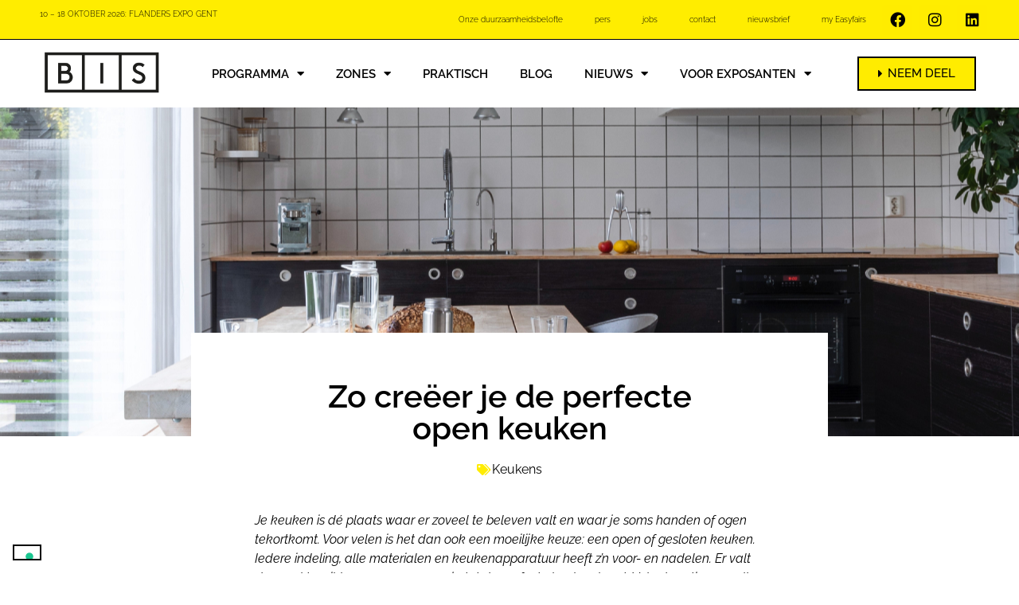

--- FILE ---
content_type: text/html; charset=UTF-8
request_url: https://www.bisbeurs.be/zo-creeer-je-de-perfecte-open-keuken/
body_size: 21547
content:
<!doctype html>
<html lang="nl">
<head>
	<meta charset="UTF-8">
	<meta name="viewport" content="width=device-width, initial-scale=1">
	<link rel="profile" href="https://gmpg.org/xfn/11">
				<script type="text/javascript" class="_iub_cs_skip">
				var _iub = _iub || {};
				_iub.csConfiguration = _iub.csConfiguration || {};
				_iub.csConfiguration.siteId = "2768624";
				_iub.csConfiguration.cookiePolicyId = "74060953";
			</script>
			<script class="_iub_cs_skip" src="https://cs.iubenda.com/autoblocking/2768624.js"></script>
			<link media="all" href="https://www.bisbeurs.be/wp-content/assets/158/css/agg_e5ef1611725a04acc9bf3bfcd69dab52.css" rel="stylesheet"><title>Zo creëer je de perfecte open keuken</title>
	
	<meta name="dc.title" content="Zo creëer je de perfecte open keuken">
<meta name="dc.description" content="Open, halfopen of gesloten keuken? Elke optie heeft z&#039;n voor- en nadelen. Met deze tips werk je alle nadelen van een open keuken weg. Ontdek hier hoe!">
<meta name="dc.relation" content="https://www.bisbeurs.be/zo-creeer-je-de-perfecte-open-keuken/">
<meta name="dc.source" content="https://www.bisbeurs.be/">
<meta name="dc.language" content="nl_NL">
<meta name="description" content="Open, halfopen of gesloten keuken? Elke optie heeft z&#039;n voor- en nadelen. Met deze tips werk je alle nadelen van een open keuken weg. Ontdek hier hoe!">
<meta name="robots" content="index, follow, max-snippet:-1, max-image-preview:large, max-video-preview:-1">
<link rel="canonical" href="https://www.bisbeurs.be/zo-creeer-je-de-perfecte-open-keuken/">
<meta property="og:url" content="https://www.bisbeurs.be/zo-creeer-je-de-perfecte-open-keuken/">
<meta property="og:site_name" content="BIS">
<meta property="og:locale" content="nl_NL">
<meta property="og:type" content="article">
<meta property="article:author" content="https://www.facebook.com/bisbeurs/">
<meta property="article:publisher" content="https://www.facebook.com/bisbeurs/">
<meta property="article:section" content="Keukens">
<meta property="og:title" content="Zo creëer je de perfecte open keuken">
<meta property="og:description" content="Open, halfopen of gesloten keuken? Elke optie heeft z&#039;n voor- en nadelen. Met deze tips werk je alle nadelen van een open keuken weg. Ontdek hier hoe!">
<meta property="og:image" content="https://easyfairsassets.com/sites/158/2019/10/Campagnebeeld-4.jpg">
<meta property="og:image:secure_url" content="https://easyfairsassets.com/sites/158/2019/10/Campagnebeeld-4.jpg">
<meta property="og:image:width" content="1240">
<meta property="og:image:height" content="1754">
<meta property="og:image:alt" content="Campagnebeeld bis oud koppel">
<meta name="twitter:card" content="summary">
<meta name="twitter:title" content="Zo creëer je de perfecte open keuken">
<meta name="twitter:description" content="Open, halfopen of gesloten keuken? Elke optie heeft z&#039;n voor- en nadelen. Met deze tips werk je alle nadelen van een open keuken weg. Ontdek hier hoe!">
<meta name="twitter:image" content="https://easyfairsassets.com/sites/158/2021/09/Open-keuken-1024x576.jpg">
<link rel='dns-prefetch' href='//cdn.iubenda.com' />
<link rel='dns-prefetch' href='//cdn.jsdelivr.net' />
<link rel="alternate" type="application/rss+xml" title="BIS &raquo; Feed" href="https://www.bisbeurs.be/feed/" />
<link rel="alternate" type="application/rss+xml" title="BIS &raquo; Reactiesfeed" href="https://www.bisbeurs.be/comments/feed/" />















<style id='elementor-frontend-inline-css'>
.elementor-1610 .elementor-element.elementor-element-18407b37:not(.elementor-motion-effects-element-type-background), .elementor-1610 .elementor-element.elementor-element-18407b37 > .elementor-motion-effects-container > .elementor-motion-effects-layer{background-image:url("https://easyfairsassets.com/sites/158/2021/09/Open-keuken.jpg");}
</style>

















<link rel='stylesheet' id='elementor-post-11754-css' href='https://www.bisbeurs.be/wp-content/assets/158/css/agg_single_a069b5856cdbc6c118f6c76bf2cf9154.css?ver=1769004492' media='all' />





<link rel='stylesheet' id='elementor-post-23179-css' href='https://www.bisbeurs.be/wp-content/assets/158/css/agg_single_6b82483b8b2f7af8639aefc9978ac1eb.css?ver=1769096313' media='all' />
<link rel='stylesheet' id='elementor-post-88425-css' href='https://www.bisbeurs.be/wp-content/assets/158/css/agg_single_932ca9ddf8e39fe95b1c32aa4c36ff8c.css?ver=1769004493' media='all' />
<link rel='stylesheet' id='elementor-post-376-css' href='https://www.bisbeurs.be/wp-content/assets/158/css/agg_single_c653887071355e2a0a2c735209218713.css?ver=1769004493' media='all' />
<link rel='stylesheet' id='elementor-post-1610-css' href='https://www.bisbeurs.be/wp-content/assets/158/css/agg_single_2c317d4ff90c0adaa9f25a0db570acd1.css?ver=1769004734' media='all' />
<link rel='stylesheet' id='elementor-gf-local-raleway-css' href='https://www.bisbeurs.be/wp-content/assets/158/css/agg_single_a8a2ee93e5969103809bf99bbbd82ab8.css?ver=1751022788' media='all' />

<script  type="text/javascript" class=" _iub_cs_skip" id="iubenda-head-inline-scripts-0">
var _iub = _iub || [];
_iub.csConfiguration = {"countryDetection":true,"enableFadp":true,"floatingPreferencesButtonDisplay":"bottom-left","lang":"nl","perPurposeConsent":true,"siteId":2768624,"whitelabel":false,"cookiePolicyId":74060953,"banner":{"acceptButtonCaptionColor":"#000000","acceptButtonColor":"#FFED00","acceptButtonDisplay":true,"backgroundColor":"#FFFFFF","closeButtonDisplay":false,"continueWithoutAcceptingButtonCaptionColor":"#000000","continueWithoutAcceptingButtonColor":"#FFFFFF","continueWithoutAcceptingButtonDisplay":true,"customizeButtonCaptionColor":"#000000","customizeButtonColor":"#DADADA","customizeButtonDisplay":true,"explicitWithdrawal":true,"fontSizeBody":"12px","listPurposes":true,"position":"float-bottom-left","rejectButtonCaptionColor":"#000000","rejectButtonColor":"#DADADA","rejectButtonDisplay":true,"textColor":"#000000"}};
</script>
<script  type="text/javascript" charset="UTF-8" async="" class=" _iub_cs_skip" src="//cdn.iubenda.com/cs/iubenda_cs.js?ver=3.12.4" id="iubenda-head-scripts-1-js"></script>
<script src="https://www.bisbeurs.be/wp/wp-includes/js/jquery/jquery.min.js?ver=3.7.1" id="jquery-core-js"></script>
<script src="https://www.bisbeurs.be/wp/wp-includes/js/jquery/jquery-migrate.min.js?ver=3.4.1" id="jquery-migrate-js"></script>
<script src="https://www.bisbeurs.be/wp-content/assets/158/js/agg_single_4a82bbed148da4ecc006e7ebba68fc7d.js?ver=1.1.5" id="easyfairs-guest-list_polyfills-js"></script>
<script src="https://www.bisbeurs.be/wp-content/assets/158/js/agg_single_ee30287f06da4e80acb180ddf699f291.js?ver=1.1.5" id="easyfairs-guest-list-js"></script>
<script src="https://www.bisbeurs.be/wp-content/assets/158/js/agg_single_43a5f2981878ff5c9b605b2d8c7bb0ec.js?ver=1.1.5" id="jquery-ui-10-js"></script>
<script src="https://cdn.jsdelivr.net/npm/add-to-calendar-button@2?ver=1.1.5" id="add-to-calendar-button-js"></script>
<script src="https://www.bisbeurs.be/wp-content/assets/158/js/agg_single_d39303830f422c3218b06b84047a5e3c.js?ver=0.7.1" id="my-easyfairs-api-js"></script>
<script src="https://easyfairsassets.com/elassets/lib/font-awesome/js/v4-shims.min.js?ver=3.32.2" id="font-awesome-4-shim-js"></script>
<script src="https://www.bisbeurs.be/wp-content/assets/158/js/agg_single_e5c0cd0b7db07be431e26714a3aea473.js?ver=v3.2.2" id="js-cookie-js"></script>
<link rel="https://api.w.org/" href="https://www.bisbeurs.be/wp-json/" /><link rel="alternate" title="JSON" type="application/json" href="https://www.bisbeurs.be/wp-json/wp/v2/posts/23179" /><link rel="EditURI" type="application/rsd+xml" title="RSD" href="https://www.bisbeurs.be/wp/xmlrpc.php?rsd" />
<link rel='shortlink' href='https://www.bisbeurs.be/?p=23179' />
<link rel="alternate" title="oEmbed (JSON)" type="application/json+oembed" href="https://www.bisbeurs.be/wp-json/oembed/1.0/embed?url=https%3A%2F%2Fwww.bisbeurs.be%2Fzo-creeer-je-de-perfecte-open-keuken%2F" />
<link rel="alternate" title="oEmbed (XML)" type="text/xml+oembed" href="https://www.bisbeurs.be/wp-json/oembed/1.0/embed?url=https%3A%2F%2Fwww.bisbeurs.be%2Fzo-creeer-je-de-perfecte-open-keuken%2F&#038;format=xml" />
<meta name="generator" content="EasyFairs" /><meta name="generator" content="Elementor 3.32.2; features: additional_custom_breakpoints; settings: css_print_method-external, google_font-enabled, font_display-auto">
			
			<link rel="icon" href="https://easyfairsassets.com/sites/158/2019/05/cropped-BIS19-favicon-geel-02-32x32.png" sizes="32x32" />
<link rel="icon" href="https://easyfairsassets.com/sites/158/2019/05/cropped-BIS19-favicon-geel-02-192x192.png" sizes="192x192" />
<link rel="apple-touch-icon" href="https://easyfairsassets.com/sites/158/2019/05/cropped-BIS19-favicon-geel-02-180x180.png" />
<meta name="msapplication-TileImage" content="https://easyfairsassets.com/sites/158/2019/05/cropped-BIS19-favicon-geel-02-270x270.png" />
        <!-- Google Tag Manager -->
                    <script>(function(w,d,s,l,i){w[l]=w[l]||[];w[l].push({'gtm.start':
                        new Date().getTime(),event:'gtm.js'});var f=d.getElementsByTagName(s)[0],
                    j=d.createElement(s),dl=l!='dataLayer'?'&l='+l:'';j.async=true;j.src=
                    'https://www.googletagmanager.com/gtm.js?id='+i+dl;f.parentNode.insertBefore(j,f);
                })(window,document,'script','dataLayer','GTM-NTQDK66');
            </script>
                    <script>(function(w,d,s,l,i){w[l]=w[l]||[];w[l].push({'gtm.start':
                    new Date().getTime(),event:'gtm.js'});var f=d.getElementsByTagName(s)[0],
                j=d.createElement(s),dl=l!='dataLayer'?'&l='+l:'';j.async=true;j.src=
                'https://www.googletagmanager.com/gtm.js?id='+i+dl;f.parentNode.insertBefore(j,f);
            })(window,document,'script','dataLayer','GTM-TLBPTT2');
        </script>
                <!-- End Google Tag Manager -->
        <!-- start Omniconvert.com code -->
<link rel="dns-prefetch" href="//app.omniconvert.com" />
<script type="text/javascript">window._mktz=window._mktz||[];</script>
<script src="//cdn.omniconvert.com/js/v3e13da.js"></script>
<!-- end Omniconvert.com code --></head>
<body class="wp-singular post-template-default single single-post postid-23179 single-format-standard wp-embed-responsive wp-theme-hello-elementor wp-child-theme-easyfairs hello-elementor-default elementor-default elementor-template-full-width elementor-kit-11754 elementor-page elementor-page-23179 elementor-page-1610">

<!-- Google Tag Manager (noscript) -->
        <noscript><iframe src="https://www.googletagmanager.com/ns.html?id=GTM-TLBPTT2" height="0" width="0" style="display:none;visibility:hidden"></iframe></noscript><noscript><iframe src="https://www.googletagmanager.com/ns.html?id=GTM-NTQDK66" height="0" width="0" style="display:none;visibility:hidden"></iframe></noscript><!-- End Google Tag Manager (noscript) -->
<a class="skip-link screen-reader-text" href="#content">Skip to content</a>

		<header data-elementor-type="header" data-elementor-id="88425" class="elementor elementor-88425 elementor-location-header" data-elementor-post-type="elementor_library">
			<div class="elementor-element elementor-element-89761b9 elementor-hidden-tablet elementor-hidden-mobile e-flex e-con-boxed e-con e-parent" data-id="89761b9" data-element_type="container" data-settings="{&quot;background_background&quot;:&quot;classic&quot;}">
					<div class="e-con-inner">
		<div class="elementor-element elementor-element-5ea45bf9 e-con-full e-flex e-con e-child" data-id="5ea45bf9" data-element_type="container">
		<div class="elementor-element elementor-element-65785132 e-flex e-con-boxed e-con e-child" data-id="65785132" data-element_type="container">
					<div class="e-con-inner">
				<div class="elementor-element elementor-element-ef95ea8 elementor-widget elementor-widget-text-editor" data-id="ef95ea8" data-element_type="widget" data-widget_type="text-editor.default">
				<div class="elementor-widget-container">
									<p>10 &#8211; 18 OKTOBER 2026: FLANDERS EXPO GENT</p>								</div>
				</div>
					</div>
				</div>
				</div>
		<div class="elementor-element elementor-element-fd63496 elementor-hidden-mobile e-flex e-con-boxed e-con e-child" data-id="fd63496" data-element_type="container">
					<div class="e-con-inner">
				<div class="elementor-element elementor-element-508312a elementor-nav-menu__align-end elementor-nav-menu--dropdown-none elementor-widget elementor-widget-nav-menu" data-id="508312a" data-element_type="widget" data-settings="{&quot;layout&quot;:&quot;horizontal&quot;,&quot;submenu_icon&quot;:{&quot;value&quot;:&quot;&lt;i class=\&quot;fas fa-caret-down\&quot; aria-hidden=\&quot;true\&quot;&gt;&lt;\/i&gt;&quot;,&quot;library&quot;:&quot;fa-solid&quot;}}" data-widget_type="nav-menu.default">
				<div class="elementor-widget-container">
								<nav aria-label="Menu" class="elementor-nav-menu--main elementor-nav-menu__container elementor-nav-menu--layout-horizontal e--pointer-background e--animation-none">
				<ul id="menu-1-508312a" class="elementor-nav-menu"><li class="menu-item menu-item-type-post_type menu-item-object-page menu-item-76483"><a href="https://www.bisbeurs.be/duurzaamheidsbelofte/" class="elementor-item">Onze duurzaamheidsbelofte</a></li>
<li class="menu-item menu-item-type-post_type menu-item-object-page menu-item-235"><a href="https://www.bisbeurs.be/pers/" class="elementor-item">pers</a></li>
<li class="menu-item menu-item-type-custom menu-item-object-custom menu-item-25800"><a href="https://jobs.easyfairs.be/#jobs" class="elementor-item elementor-item-anchor">jobs</a></li>
<li class="menu-item menu-item-type-post_type menu-item-object-page menu-item-236"><a href="https://www.bisbeurs.be/contact/" class="elementor-item">contact</a></li>
<li class="menu-item menu-item-type-post_type menu-item-object-page menu-item-237"><a href="https://www.bisbeurs.be/nieuwsbrief/" class="elementor-item">nieuwsbrief</a></li>
<li class="menu-item menu-item-type-custom menu-item-object-custom menu-item-5015"><a href="https://my.easyfairs.com/#/login" class="elementor-item elementor-item-anchor">my Easyfairs</a></li>
</ul>			</nav>
						<nav class="elementor-nav-menu--dropdown elementor-nav-menu__container" aria-hidden="true">
				<ul id="menu-2-508312a" class="elementor-nav-menu"><li class="menu-item menu-item-type-post_type menu-item-object-page menu-item-76483"><a href="https://www.bisbeurs.be/duurzaamheidsbelofte/" class="elementor-item" tabindex="-1">Onze duurzaamheidsbelofte</a></li>
<li class="menu-item menu-item-type-post_type menu-item-object-page menu-item-235"><a href="https://www.bisbeurs.be/pers/" class="elementor-item" tabindex="-1">pers</a></li>
<li class="menu-item menu-item-type-custom menu-item-object-custom menu-item-25800"><a href="https://jobs.easyfairs.be/#jobs" class="elementor-item elementor-item-anchor" tabindex="-1">jobs</a></li>
<li class="menu-item menu-item-type-post_type menu-item-object-page menu-item-236"><a href="https://www.bisbeurs.be/contact/" class="elementor-item" tabindex="-1">contact</a></li>
<li class="menu-item menu-item-type-post_type menu-item-object-page menu-item-237"><a href="https://www.bisbeurs.be/nieuwsbrief/" class="elementor-item" tabindex="-1">nieuwsbrief</a></li>
<li class="menu-item menu-item-type-custom menu-item-object-custom menu-item-5015"><a href="https://my.easyfairs.com/#/login" class="elementor-item elementor-item-anchor" tabindex="-1">my Easyfairs</a></li>
</ul>			</nav>
						</div>
				</div>
				<div class="elementor-element elementor-element-d7129a5 e-grid-align-right elementor-shape-rounded elementor-grid-0 elementor-widget elementor-widget-social-icons" data-id="d7129a5" data-element_type="widget" data-widget_type="social-icons.default">
				<div class="elementor-widget-container">
							<div class="elementor-social-icons-wrapper elementor-grid" role="list">
							<span class="elementor-grid-item" role="listitem">
					<a class="elementor-icon elementor-social-icon elementor-social-icon-facebook elementor-repeater-item-8446adc" href="https://www.facebook.com/bisbeurs" target="_blank">
						<span class="elementor-screen-only">Facebook</span>
						<i aria-hidden="true" class="fab fa-facebook"></i>					</a>
				</span>
							<span class="elementor-grid-item" role="listitem">
					<a class="elementor-icon elementor-social-icon elementor-social-icon-instagram elementor-repeater-item-bda8aa6" href="https://www.instagram.com/bisbeurs/" target="_blank">
						<span class="elementor-screen-only">Instagram</span>
						<i aria-hidden="true" class="fab fa-instagram"></i>					</a>
				</span>
							<span class="elementor-grid-item" role="listitem">
					<a class="elementor-icon elementor-social-icon elementor-social-icon-linkedin elementor-repeater-item-178427a" href="https://www.linkedin.com/showcase/bis-bouw-en-interieursalon" target="_blank">
						<span class="elementor-screen-only">Linkedin</span>
						<i aria-hidden="true" class="fab fa-linkedin"></i>					</a>
				</span>
					</div>
						</div>
				</div>
					</div>
				</div>
					</div>
				</div>
				<section class="elementor-section elementor-top-section elementor-element elementor-element-5ee5534c elementor-section-content-middle elementor-hidden-tablet elementor-hidden-mobile elementor-section-boxed elementor-section-height-default elementor-section-height-default" data-id="5ee5534c" data-element_type="section" data-settings="{&quot;background_background&quot;:&quot;classic&quot;,&quot;sticky&quot;:&quot;top&quot;,&quot;sticky_on&quot;:[&quot;desktop&quot;,&quot;tablet&quot;,&quot;mobile&quot;],&quot;sticky_offset&quot;:0,&quot;sticky_effects_offset&quot;:0,&quot;sticky_anchor_link_offset&quot;:0}">
						<div class="elementor-container elementor-column-gap-default">
					<div class="elementor-column elementor-col-33 elementor-top-column elementor-element elementor-element-68e63e6f" data-id="68e63e6f" data-element_type="column">
			<div class="elementor-widget-wrap elementor-element-populated">
						<div class="elementor-element elementor-element-7fa6e60 elementor-widget elementor-widget-image" data-id="7fa6e60" data-element_type="widget" data-widget_type="image.default">
				<div class="elementor-widget-container">
																<a href="https://www.bisbeurs.be/">
							<img width="800" height="324" src="https://easyfairsassets.com/sites/158/2019/05/BIS19-logo-wit-1024x415.png" class="attachment-large size-large wp-image-2050" alt="BIS logo" srcset="https://easyfairsassets.com/sites/158/2019/05/BIS19-logo-wit-1024x415.png 1024w, https://easyfairsassets.com/sites/158/2019/05/BIS19-logo-wit-300x122.png 300w, https://easyfairsassets.com/sites/158/2019/05/BIS19-logo-wit-768x311.png 768w, https://easyfairsassets.com/sites/158/2019/05/BIS19-logo-wit.png 1625w" sizes="(max-width: 800px) 100vw, 800px" />								</a>
															</div>
				</div>
					</div>
		</div>
				<div class="elementor-column elementor-col-33 elementor-top-column elementor-element elementor-element-47e8f0a8" data-id="47e8f0a8" data-element_type="column">
			<div class="elementor-widget-wrap elementor-element-populated">
						<div class="elementor-element elementor-element-7ab1b39 elementor-nav-menu__align-end elementor-nav-menu--dropdown-mobile elementor-nav-menu--stretch elementor-nav-menu__text-align-aside elementor-nav-menu--toggle elementor-nav-menu--burger elementor-widget elementor-widget-nav-menu" data-id="7ab1b39" data-element_type="widget" data-settings="{&quot;full_width&quot;:&quot;stretch&quot;,&quot;layout&quot;:&quot;horizontal&quot;,&quot;submenu_icon&quot;:{&quot;value&quot;:&quot;&lt;i class=\&quot;fas fa-caret-down\&quot; aria-hidden=\&quot;true\&quot;&gt;&lt;\/i&gt;&quot;,&quot;library&quot;:&quot;fa-solid&quot;},&quot;toggle&quot;:&quot;burger&quot;}" data-widget_type="nav-menu.default">
				<div class="elementor-widget-container">
								<nav aria-label="Menu" class="elementor-nav-menu--main elementor-nav-menu__container elementor-nav-menu--layout-horizontal e--pointer-background e--animation-sweep-down">
				<ul id="menu-1-7ab1b39" class="elementor-nav-menu"><li class="menu-item menu-item-type-post_type menu-item-object-page menu-item-has-children menu-item-9713"><a href="https://www.bisbeurs.be/programma/" class="elementor-item">programma</a>
<ul class="sub-menu elementor-nav-menu--dropdown">
	<li class="menu-item menu-item-type-custom menu-item-object-custom menu-item-75692"><a href="https://www.bisbeurs.be/exhibitor/?_events=bis-bouw-en-interieursalon-2025" class="elementor-sub-item">exposantenlijst 2025</a></li>
	<li class="menu-item menu-item-type-post_type menu-item-object-page menu-item-51588"><a href="https://www.bisbeurs.be/programma/advies/" class="elementor-sub-item">gratis infosessies</a></li>
	<li class="menu-item menu-item-type-post_type menu-item-object-page menu-item-9711"><a href="https://www.bisbeurs.be/beursplan/" class="elementor-sub-item">beursplan</a></li>
	<li class="menu-item menu-item-type-post_type menu-item-object-page menu-item-51868"><a href="https://www.bisbeurs.be/programma/nocturne/" class="elementor-sub-item">nocturne</a></li>
</ul>
</li>
<li class="menu-item menu-item-type-post_type menu-item-object-page menu-item-has-children menu-item-79740"><a href="https://www.bisbeurs.be/programma/projectzones/" class="elementor-item">zones</a>
<ul class="sub-menu elementor-nav-menu--dropdown">
	<li class="menu-item menu-item-type-post_type menu-item-object-page menu-item-79741"><a href="https://www.bisbeurs.be/programma/projectzones/" class="elementor-sub-item">projectzones</a></li>
	<li class="menu-item menu-item-type-post_type menu-item-object-page menu-item-79742"><a href="https://www.bisbeurs.be/programma/advies/" class="elementor-sub-item">gratis infosessies</a></li>
	<li class="menu-item menu-item-type-post_type menu-item-object-page menu-item-95613"><a href="https://www.bisbeurs.be/programma/het-inschuifhuis/" class="elementor-sub-item">het inschuifhuis</a></li>
	<li class="menu-item menu-item-type-custom menu-item-object-custom menu-item-78730"><a href="https://bisbeurs.be/programma/architectuurwedstrijd/" class="elementor-sub-item">architectuurwedstrijd</a></li>
	<li class="menu-item menu-item-type-post_type menu-item-object-page menu-item-55285"><a href="https://www.bisbeurs.be/programma/aanpasbaar-wonen/" class="elementor-sub-item">aanpasbaar wonen</a></li>
	<li class="menu-item menu-item-type-post_type menu-item-object-page menu-item-93727"><a href="https://www.bisbeurs.be/programma/projectzones/bis-bouwstalenexpo/" class="elementor-sub-item">bouwstalen expo</a></li>
</ul>
</li>
<li class="menu-item menu-item-type-post_type menu-item-object-page menu-item-232"><a href="https://www.bisbeurs.be/praktisch/" class="elementor-item">praktisch</a></li>
<li class="menu-item menu-item-type-post_type menu-item-object-page current_page_parent menu-item-1698"><a href="https://www.bisbeurs.be/blog/" class="elementor-item">blog</a></li>
<li class="menu-item menu-item-type-custom menu-item-object-custom menu-item-has-children menu-item-9717"><a href="/news/" class="elementor-item">nieuws</a>
<ul class="sub-menu elementor-nav-menu--dropdown">
	<li class="menu-item menu-item-type-custom menu-item-object-custom menu-item-71641"><a href="https://www.bisbeurs.be/product-category/innovatiegalerij/" class="elementor-sub-item">innovatiegalerij</a></li>
	<li class="menu-item menu-item-type-custom menu-item-object-custom menu-item-36774"><a href="/products/" class="elementor-sub-item">producten</a></li>
	<li class="menu-item menu-item-type-custom menu-item-object-custom menu-item-19925"><a href="https://www.bisbeurs.be/job/" class="elementor-sub-item">vacatures bij onze exposanten</a></li>
	<li class="menu-item menu-item-type-post_type menu-item-object-page menu-item-18323"><a href="https://www.bisbeurs.be/programma/infopakket/" class="elementor-sub-item">gratis documentatie</a></li>
	<li class="menu-item menu-item-type-custom menu-item-object-custom menu-item-has-children menu-item-58950"><a class="elementor-sub-item">onze andere beurzen</a>
	<ul class="sub-menu elementor-nav-menu--dropdown">
		<li class="menu-item menu-item-type-custom menu-item-object-custom menu-item-58951"><a href="https://www.bouwreno.be/?utm_medium=referral&#038;utm_source=website&#038;utm_content=bis" class="elementor-sub-item">Bouw&#038;reno in Antwerpen</a></li>
		<li class="menu-item menu-item-type-custom menu-item-object-custom menu-item-58952"><a href="https://www.wonen.eu/?utm_medium=referral&#038;utm_source=website&#038;utm_content=bis" class="elementor-sub-item">Wonen in Mechelen</a></li>
	</ul>
</li>
</ul>
</li>
<li class="menu-item menu-item-type-custom menu-item-object-custom menu-item-has-children menu-item-19924"><a href="/exhibitor/" class="elementor-item">voor exposanten</a>
<ul class="sub-menu elementor-nav-menu--dropdown">
	<li class="menu-item menu-item-type-post_type menu-item-object-page menu-item-77667"><a href="https://www.bisbeurs.be/deelnemen/" class="elementor-sub-item">deelnemen</a></li>
	<li class="menu-item menu-item-type-post_type menu-item-object-page menu-item-77661"><a href="https://www.bisbeurs.be/marketingmateriaal-bis/" class="elementor-sub-item">gratis marketingmateriaal</a></li>
	<li class="menu-item menu-item-type-custom menu-item-object-custom menu-item-77662"><a href="https://my.easyfairs.com/login" class="elementor-sub-item">exposantenplatform</a></li>
</ul>
</li>
</ul>			</nav>
					<div class="elementor-menu-toggle" role="button" tabindex="0" aria-label="Menu Toggle" aria-expanded="false">
			<i aria-hidden="true" role="presentation" class="elementor-menu-toggle__icon--open eicon-menu-bar"></i><i aria-hidden="true" role="presentation" class="elementor-menu-toggle__icon--close eicon-close"></i>		</div>
					<nav class="elementor-nav-menu--dropdown elementor-nav-menu__container" aria-hidden="true">
				<ul id="menu-2-7ab1b39" class="elementor-nav-menu"><li class="menu-item menu-item-type-post_type menu-item-object-page menu-item-has-children menu-item-9713"><a href="https://www.bisbeurs.be/programma/" class="elementor-item" tabindex="-1">programma</a>
<ul class="sub-menu elementor-nav-menu--dropdown">
	<li class="menu-item menu-item-type-custom menu-item-object-custom menu-item-75692"><a href="https://www.bisbeurs.be/exhibitor/?_events=bis-bouw-en-interieursalon-2025" class="elementor-sub-item" tabindex="-1">exposantenlijst 2025</a></li>
	<li class="menu-item menu-item-type-post_type menu-item-object-page menu-item-51588"><a href="https://www.bisbeurs.be/programma/advies/" class="elementor-sub-item" tabindex="-1">gratis infosessies</a></li>
	<li class="menu-item menu-item-type-post_type menu-item-object-page menu-item-9711"><a href="https://www.bisbeurs.be/beursplan/" class="elementor-sub-item" tabindex="-1">beursplan</a></li>
	<li class="menu-item menu-item-type-post_type menu-item-object-page menu-item-51868"><a href="https://www.bisbeurs.be/programma/nocturne/" class="elementor-sub-item" tabindex="-1">nocturne</a></li>
</ul>
</li>
<li class="menu-item menu-item-type-post_type menu-item-object-page menu-item-has-children menu-item-79740"><a href="https://www.bisbeurs.be/programma/projectzones/" class="elementor-item" tabindex="-1">zones</a>
<ul class="sub-menu elementor-nav-menu--dropdown">
	<li class="menu-item menu-item-type-post_type menu-item-object-page menu-item-79741"><a href="https://www.bisbeurs.be/programma/projectzones/" class="elementor-sub-item" tabindex="-1">projectzones</a></li>
	<li class="menu-item menu-item-type-post_type menu-item-object-page menu-item-79742"><a href="https://www.bisbeurs.be/programma/advies/" class="elementor-sub-item" tabindex="-1">gratis infosessies</a></li>
	<li class="menu-item menu-item-type-post_type menu-item-object-page menu-item-95613"><a href="https://www.bisbeurs.be/programma/het-inschuifhuis/" class="elementor-sub-item" tabindex="-1">het inschuifhuis</a></li>
	<li class="menu-item menu-item-type-custom menu-item-object-custom menu-item-78730"><a href="https://bisbeurs.be/programma/architectuurwedstrijd/" class="elementor-sub-item" tabindex="-1">architectuurwedstrijd</a></li>
	<li class="menu-item menu-item-type-post_type menu-item-object-page menu-item-55285"><a href="https://www.bisbeurs.be/programma/aanpasbaar-wonen/" class="elementor-sub-item" tabindex="-1">aanpasbaar wonen</a></li>
	<li class="menu-item menu-item-type-post_type menu-item-object-page menu-item-93727"><a href="https://www.bisbeurs.be/programma/projectzones/bis-bouwstalenexpo/" class="elementor-sub-item" tabindex="-1">bouwstalen expo</a></li>
</ul>
</li>
<li class="menu-item menu-item-type-post_type menu-item-object-page menu-item-232"><a href="https://www.bisbeurs.be/praktisch/" class="elementor-item" tabindex="-1">praktisch</a></li>
<li class="menu-item menu-item-type-post_type menu-item-object-page current_page_parent menu-item-1698"><a href="https://www.bisbeurs.be/blog/" class="elementor-item" tabindex="-1">blog</a></li>
<li class="menu-item menu-item-type-custom menu-item-object-custom menu-item-has-children menu-item-9717"><a href="/news/" class="elementor-item" tabindex="-1">nieuws</a>
<ul class="sub-menu elementor-nav-menu--dropdown">
	<li class="menu-item menu-item-type-custom menu-item-object-custom menu-item-71641"><a href="https://www.bisbeurs.be/product-category/innovatiegalerij/" class="elementor-sub-item" tabindex="-1">innovatiegalerij</a></li>
	<li class="menu-item menu-item-type-custom menu-item-object-custom menu-item-36774"><a href="/products/" class="elementor-sub-item" tabindex="-1">producten</a></li>
	<li class="menu-item menu-item-type-custom menu-item-object-custom menu-item-19925"><a href="https://www.bisbeurs.be/job/" class="elementor-sub-item" tabindex="-1">vacatures bij onze exposanten</a></li>
	<li class="menu-item menu-item-type-post_type menu-item-object-page menu-item-18323"><a href="https://www.bisbeurs.be/programma/infopakket/" class="elementor-sub-item" tabindex="-1">gratis documentatie</a></li>
	<li class="menu-item menu-item-type-custom menu-item-object-custom menu-item-has-children menu-item-58950"><a class="elementor-sub-item" tabindex="-1">onze andere beurzen</a>
	<ul class="sub-menu elementor-nav-menu--dropdown">
		<li class="menu-item menu-item-type-custom menu-item-object-custom menu-item-58951"><a href="https://www.bouwreno.be/?utm_medium=referral&#038;utm_source=website&#038;utm_content=bis" class="elementor-sub-item" tabindex="-1">Bouw&#038;reno in Antwerpen</a></li>
		<li class="menu-item menu-item-type-custom menu-item-object-custom menu-item-58952"><a href="https://www.wonen.eu/?utm_medium=referral&#038;utm_source=website&#038;utm_content=bis" class="elementor-sub-item" tabindex="-1">Wonen in Mechelen</a></li>
	</ul>
</li>
</ul>
</li>
<li class="menu-item menu-item-type-custom menu-item-object-custom menu-item-has-children menu-item-19924"><a href="/exhibitor/" class="elementor-item" tabindex="-1">voor exposanten</a>
<ul class="sub-menu elementor-nav-menu--dropdown">
	<li class="menu-item menu-item-type-post_type menu-item-object-page menu-item-77667"><a href="https://www.bisbeurs.be/deelnemen/" class="elementor-sub-item" tabindex="-1">deelnemen</a></li>
	<li class="menu-item menu-item-type-post_type menu-item-object-page menu-item-77661"><a href="https://www.bisbeurs.be/marketingmateriaal-bis/" class="elementor-sub-item" tabindex="-1">gratis marketingmateriaal</a></li>
	<li class="menu-item menu-item-type-custom menu-item-object-custom menu-item-77662"><a href="https://my.easyfairs.com/login" class="elementor-sub-item" tabindex="-1">exposantenplatform</a></li>
</ul>
</li>
</ul>			</nav>
						</div>
				</div>
					</div>
		</div>
				<div class="elementor-column elementor-col-33 elementor-top-column elementor-element elementor-element-102990db" data-id="102990db" data-element_type="column">
			<div class="elementor-widget-wrap elementor-element-populated">
						<div class="elementor-element elementor-element-8d4d1aa elementor-align-right elementor-widget elementor-widget-dynamic-button" data-id="8d4d1aa" data-element_type="widget" data-widget_type="dynamic-button.default">
				<div class="elementor-widget-container">
					        <div class="elementor-button-wrapper">
            <a href="https://www.bisbeurs.be/deelnemen/" class="elementor-button-link elementor-button elementor-size-sm" role="button">
                        <span class="elementor-button-content-wrapper">
			                <span class="elementor-button-icon elementor-align-icon-left">
				<i aria-hidden="true" class="fas fa-caret-right"></i>			</span>
            			<span class="elementor-button-text">NEEM DEEL</span>
		</span>
                    </a>
        </div>
        				</div>
				</div>
					</div>
		</div>
					</div>
		</section>
				<section class="elementor-section elementor-top-section elementor-element elementor-element-535f8a75 elementor-hidden-desktop elementor-section-boxed elementor-section-height-default elementor-section-height-default" data-id="535f8a75" data-element_type="section" data-settings="{&quot;background_background&quot;:&quot;classic&quot;}">
							<div class="elementor-background-overlay"></div>
							<div class="elementor-container elementor-column-gap-default">
					<div class="elementor-column elementor-col-100 elementor-top-column elementor-element elementor-element-5a1182da" data-id="5a1182da" data-element_type="column">
			<div class="elementor-widget-wrap elementor-element-populated">
						<div class="elementor-element elementor-element-166041c elementor-widget elementor-widget-text-editor" data-id="166041c" data-element_type="widget" data-widget_type="text-editor.default">
				<div class="elementor-widget-container">
									<span>11 &#8211; 19 OKTOBER 2025: FLANDERS EXPO GENT</span>								</div>
				</div>
					</div>
		</div>
					</div>
		</section>
				<section class="elementor-section elementor-top-section elementor-element elementor-element-46856d8c elementor-hidden-desktop elementor-section-boxed elementor-section-height-default elementor-section-height-default" data-id="46856d8c" data-element_type="section" data-settings="{&quot;background_background&quot;:&quot;classic&quot;}">
						<div class="elementor-container elementor-column-gap-default">
					<div class="elementor-column elementor-col-50 elementor-top-column elementor-element elementor-element-7add9b7c" data-id="7add9b7c" data-element_type="column">
			<div class="elementor-widget-wrap elementor-element-populated">
						<div class="elementor-element elementor-element-6cd0d66 elementor-widget elementor-widget-image" data-id="6cd0d66" data-element_type="widget" data-widget_type="image.default">
				<div class="elementor-widget-container">
																<a href="https://www.bisbeurs.be/">
							<img width="800" height="324" src="https://easyfairsassets.com/sites/158/2019/05/BIS19-logo-wit-1024x415.png" class="attachment-large size-large wp-image-2050" alt="BIS logo" srcset="https://easyfairsassets.com/sites/158/2019/05/BIS19-logo-wit-1024x415.png 1024w, https://easyfairsassets.com/sites/158/2019/05/BIS19-logo-wit-300x122.png 300w, https://easyfairsassets.com/sites/158/2019/05/BIS19-logo-wit-768x311.png 768w, https://easyfairsassets.com/sites/158/2019/05/BIS19-logo-wit.png 1625w" sizes="(max-width: 800px) 100vw, 800px" />								</a>
															</div>
				</div>
					</div>
		</div>
				<div class="elementor-column elementor-col-50 elementor-top-column elementor-element elementor-element-3a99a4d9" data-id="3a99a4d9" data-element_type="column">
			<div class="elementor-widget-wrap elementor-element-populated">
						<div class="elementor-element elementor-element-48e1c1db elementor-view-default elementor-widget elementor-widget-icon" data-id="48e1c1db" data-element_type="widget" data-widget_type="icon.default">
				<div class="elementor-widget-container">
							<div class="elementor-icon-wrapper">
			<a class="elementor-icon" href="#elementor-action%3Aaction%3Dpopup%3Aopen%26settings%3DeyJpZCI6Ijg4NDMyIiwidG9nZ2xlIjpmYWxzZX0%3D">
			<i aria-hidden="true" class="fas fa-bars"></i>			</a>
		</div>
						</div>
				</div>
					</div>
		</div>
					</div>
		</section>
				</header>
				<div data-elementor-type="single" data-elementor-id="1610" class="elementor elementor-1610 elementor-location-single post-23179 post type-post status-publish format-standard has-post-thumbnail hentry category-keukens" data-elementor-post-type="elementor_library">
					<section class="elementor-section elementor-top-section elementor-element elementor-element-18407b37 elementor-section-height-min-height elementor-section-boxed elementor-section-height-default elementor-section-items-middle" data-id="18407b37" data-element_type="section" data-settings="{&quot;background_background&quot;:&quot;classic&quot;}">
							<div class="elementor-background-overlay"></div>
							<div class="elementor-container elementor-column-gap-default">
					<div class="elementor-column elementor-col-100 elementor-top-column elementor-element elementor-element-2dcb8549" data-id="2dcb8549" data-element_type="column">
			<div class="elementor-widget-wrap">
							</div>
		</div>
					</div>
		</section>
				<section class="elementor-section elementor-top-section elementor-element elementor-element-dbe9c0f elementor-section-boxed elementor-section-height-default elementor-section-height-default" data-id="dbe9c0f" data-element_type="section">
						<div class="elementor-container elementor-column-gap-default">
					<div class="elementor-column elementor-col-100 elementor-top-column elementor-element elementor-element-654b6c1c" data-id="654b6c1c" data-element_type="column" data-settings="{&quot;background_background&quot;:&quot;classic&quot;}">
			<div class="elementor-widget-wrap elementor-element-populated">
						<div class="elementor-element elementor-element-53a662c7 elementor-widget elementor-widget-theme-post-title elementor-page-title elementor-widget-heading" data-id="53a662c7" data-element_type="widget" data-widget_type="theme-post-title.default">
				<div class="elementor-widget-container">
					<h1 class="elementor-heading-title elementor-size-default">Zo creëer je de perfecte open keuken</h1>				</div>
				</div>
				<div class="elementor-element elementor-element-17e03d0 elementor-align-center elementor-widget elementor-widget-post-info" data-id="17e03d0" data-element_type="widget" data-widget_type="post-info.default">
				<div class="elementor-widget-container">
							<ul class="elementor-inline-items elementor-icon-list-items elementor-post-info">
								<li class="elementor-icon-list-item elementor-repeater-item-4ef2b89 elementor-inline-item" itemprop="about">
										<span class="elementor-icon-list-icon">
								<i aria-hidden="true" class="fas fa-tags"></i>							</span>
									<span class="elementor-icon-list-text elementor-post-info__item elementor-post-info__item--type-terms">
										<span class="elementor-post-info__terms-list">
				<a href="https://www.bisbeurs.be/category/blog/keukens/" class="elementor-post-info__terms-list-item">Keukens</a>				</span>
					</span>
								</li>
				</ul>
						</div>
				</div>
				<div class="elementor-element elementor-element-ea9098a elementor-widget elementor-widget-theme-post-content" data-id="ea9098a" data-element_type="widget" data-widget_type="theme-post-content.default">
				<div class="elementor-widget-container">
							<div data-elementor-type="wp-post" data-elementor-id="23179" class="elementor elementor-23179" data-elementor-post-type="post">
						<section class="elementor-section elementor-top-section elementor-element elementor-element-fe6642b elementor-section-boxed elementor-section-height-default elementor-section-height-default" data-id="fe6642b" data-element_type="section">
						<div class="elementor-container elementor-column-gap-default">
					<div class="elementor-column elementor-col-100 elementor-top-column elementor-element elementor-element-bf27df7" data-id="bf27df7" data-element_type="column">
			<div class="elementor-widget-wrap elementor-element-populated">
						<section class="elementor-section elementor-inner-section elementor-element elementor-element-2920ce9 elementor-section-boxed elementor-section-height-default elementor-section-height-default" data-id="2920ce9" data-element_type="section">
						<div class="elementor-container elementor-column-gap-default">
					<div class="elementor-column elementor-col-100 elementor-inner-column elementor-element elementor-element-3c3ae21" data-id="3c3ae21" data-element_type="column">
			<div class="elementor-widget-wrap elementor-element-populated">
						<div class="elementor-element elementor-element-92153fd elementor-widget elementor-widget-text-editor" data-id="92153fd" data-element_type="widget" data-widget_type="text-editor.default">
				<div class="elementor-widget-container">
									<p><em>Je keuken is dé plaats waar er zoveel te beleven valt en waar je soms handen of ogen tekortkomt. Voor velen is het dan ook een moeilijke keuze: een open of gesloten keuken. Iedere indeling, alle materialen en keukenapparatuur heeft z&#8217;n voor- en nadelen. Er valt dus veel te wikken en wegen voor je tot de perfecte keuken komt. Volg deze tips om alle nadelen van een open keuken van de (keuken)tafel te vegen.</em></p>								</div>
				</div>
				<div class="elementor-element elementor-element-e6df145 elementor-widget elementor-widget-heading" data-id="e6df145" data-element_type="widget" data-widget_type="heading.default">
				<div class="elementor-widget-container">
					<h2 class="elementor-heading-title elementor-size-default">Een open of gesloten keuken?</h2>				</div>
				</div>
				<div class="elementor-element elementor-element-8c8d9e9 elementor-widget-divider--view-line elementor-widget elementor-widget-divider" data-id="8c8d9e9" data-element_type="widget" data-widget_type="divider.default">
				<div class="elementor-widget-container">
							<div class="elementor-divider">
			<span class="elementor-divider-separator">
						</span>
		</div>
						</div>
				</div>
				<div class="elementor-element elementor-element-af290e7 elementor-widget elementor-widget-image" data-id="af290e7" data-element_type="widget" data-widget_type="image.default">
				<div class="elementor-widget-container">
															<img fetchpriority="high" fetchpriority="high" decoding="async" width="800" height="450" src="https://easyfairsassets.com/sites/158/2021/09/Open-keuken-1024x576.jpg" class="attachment-large size-large wp-image-23182" alt="Open keuken" srcset="https://easyfairsassets.com/sites/158/2021/09/Open-keuken-1024x576.jpg 1024w, https://easyfairsassets.com/sites/158/2021/09/Open-keuken-300x169.jpg 300w, https://easyfairsassets.com/sites/158/2021/09/Open-keuken-768x432.jpg 768w, https://easyfairsassets.com/sites/158/2021/09/Open-keuken.jpg 1280w" sizes="(max-width: 800px) 100vw, 800px" />															</div>
				</div>
				<div class="elementor-element elementor-element-e6fbe1f elementor-widget elementor-widget-text-editor" data-id="e6fbe1f" data-element_type="widget" data-widget_type="text-editor.default">
				<div class="elementor-widget-container">
									<p style="text-align: right">Foto: Bluewater Sweden &#8211; Unsplash</p>								</div>
				</div>
				<div class="elementor-element elementor-element-9472e86 elementor-widget elementor-widget-text-editor" data-id="9472e86" data-element_type="widget" data-widget_type="text-editor.default">
				<div class="elementor-widget-container">
									<p>Laten we beginnen met een lijstje van alle voor- en nadelen van een open keuken. </p>								</div>
				</div>
					</div>
		</div>
					</div>
		</section>
				<section class="elementor-section elementor-inner-section elementor-element elementor-element-c4b7e25 elementor-section-boxed elementor-section-height-default elementor-section-height-default" data-id="c4b7e25" data-element_type="section">
						<div class="elementor-container elementor-column-gap-default">
					<div class="elementor-column elementor-col-50 elementor-inner-column elementor-element elementor-element-25e87ce" data-id="25e87ce" data-element_type="column">
			<div class="elementor-widget-wrap elementor-element-populated">
						<div class="elementor-element elementor-element-f9f8806 elementor-widget elementor-widget-heading" data-id="f9f8806" data-element_type="widget" data-widget_type="heading.default">
				<div class="elementor-widget-container">
					<h3 class="elementor-heading-title elementor-size-small">Voordelen van een open keuken</h3>				</div>
				</div>
				<div class="elementor-element elementor-element-d2e5c1f elementor-widget-divider--view-line elementor-widget elementor-widget-divider" data-id="d2e5c1f" data-element_type="widget" data-widget_type="divider.default">
				<div class="elementor-widget-container">
							<div class="elementor-divider">
			<span class="elementor-divider-separator">
						</span>
		</div>
						</div>
				</div>
				<div class="elementor-element elementor-element-3c3424b elementor-widget elementor-widget-text-editor" data-id="3c3424b" data-element_type="widget" data-widget_type="text-editor.default">
				<div class="elementor-widget-container">
									<ul><li>Open en <strong>ruimer</strong> gevoel</li><li><strong>Gezelligheid</strong></li><li>Handig om de <b>kinderen </b>en <b>huisdieren </b>in de gaten te houden</li><li>Eventueel meer <b>lichtinval</b></li></ul>								</div>
				</div>
					</div>
		</div>
				<div class="elementor-column elementor-col-50 elementor-inner-column elementor-element elementor-element-594fcaf" data-id="594fcaf" data-element_type="column">
			<div class="elementor-widget-wrap elementor-element-populated">
						<div class="elementor-element elementor-element-be183e7 elementor-widget elementor-widget-heading" data-id="be183e7" data-element_type="widget" data-widget_type="heading.default">
				<div class="elementor-widget-container">
					<h3 class="elementor-heading-title elementor-size-small">Nadelen van een open keuken</h3>				</div>
				</div>
				<div class="elementor-element elementor-element-28ab140 elementor-widget-divider--view-line elementor-widget elementor-widget-divider" data-id="28ab140" data-element_type="widget" data-widget_type="divider.default">
				<div class="elementor-widget-container">
							<div class="elementor-divider">
			<span class="elementor-divider-separator">
						</span>
		</div>
						</div>
				</div>
				<div class="elementor-element elementor-element-df61ce2 elementor-widget elementor-widget-text-editor" data-id="df61ce2" data-element_type="widget" data-widget_type="text-editor.default">
				<div class="elementor-widget-container">
									<ul><li>Onaangename <strong>geuren</strong></li><li><strong>Privacy</strong> en <strong>geluidshinder</strong></li><li><strong>Interieurstijl</strong> van keuken en woonkamer moeten aansluiten</li><li><strong>Kinderen</strong> kunnen aan de oven, kookplaat en andere gevaarlijke spullen</li><li>Je moet een <strong>grotere ruimte verwarmen</strong></li></ul>								</div>
				</div>
					</div>
		</div>
					</div>
		</section>
				<section class="elementor-section elementor-inner-section elementor-element elementor-element-677ddc4 elementor-section-boxed elementor-section-height-default elementor-section-height-default" data-id="677ddc4" data-element_type="section">
						<div class="elementor-container elementor-column-gap-default">
					<div class="elementor-column elementor-col-100 elementor-inner-column elementor-element elementor-element-7deca94" data-id="7deca94" data-element_type="column">
			<div class="elementor-widget-wrap elementor-element-populated">
						<div class="elementor-element elementor-element-43d2d15 elementor-widget elementor-widget-text-editor" data-id="43d2d15" data-element_type="widget" data-widget_type="text-editor.default">
				<div class="elementor-widget-container">
									<p>Als je bovenstaande lijstjes bekijkt zie je meer negatieve punten dan positieve. E<span style="font-size: 15px">n dan zwijgen we nog over de berg vaat die je niet langer kan verbergen achter een gesloten deur!</span></p><p><span style="font-size: 15px">Toch wegen de positieve punten best goed op tegen de negatieve. Een <strong>open ruimte</strong> geeft je instant een <strong>veel ruimer</strong> en <strong>aangenamer</strong> gevoel bij je woning. En dat gevoel wil je niet zomaar inruilen! Gelukkig bestaan er zeer goede oplossingen die alle negatieve aspecten van een open keuken in een-twee-drie wegwerken.</span><span style="font-size: 15px"><br /></span></p>								</div>
				</div>
					</div>
		</div>
					</div>
		</section>
				<section class="elementor-section elementor-inner-section elementor-element elementor-element-1445e15 elementor-section-boxed elementor-section-height-default elementor-section-height-default" data-id="1445e15" data-element_type="section">
						<div class="elementor-container elementor-column-gap-default">
					<div class="elementor-column elementor-col-50 elementor-inner-column elementor-element elementor-element-3ff25f4" data-id="3ff25f4" data-element_type="column">
			<div class="elementor-widget-wrap elementor-element-populated">
						<div class="elementor-element elementor-element-6c8a46b elementor-widget elementor-widget-heading" data-id="6c8a46b" data-element_type="widget" data-widget_type="heading.default">
				<div class="elementor-widget-container">
					<h2 class="elementor-heading-title elementor-size-default">Onaangename geuren</h2>				</div>
				</div>
				<div class="elementor-element elementor-element-8f005fb elementor-widget-divider--view-line elementor-widget elementor-widget-divider" data-id="8f005fb" data-element_type="widget" data-widget_type="divider.default">
				<div class="elementor-widget-container">
							<div class="elementor-divider">
			<span class="elementor-divider-separator">
						</span>
		</div>
						</div>
				</div>
				<div class="elementor-element elementor-element-1394d62 elementor-widget elementor-widget-text-editor" data-id="1394d62" data-element_type="widget" data-widget_type="text-editor.default">
				<div class="elementor-widget-container">
									<p><strong>Ventilatie</strong> is de sleutel tot een goed ruikende keuken. Uiteraard doen een vers geplukte ruiker bloemen of een luchtverfrisser ook hun werk. Toch is het openen van <strong>ramen</strong> en een degelijk <strong>afzuigsysteem</strong> noodzakelijk in een open keuken. </p><p>Het juiste afzuigsysteem vinden is dus de opdracht. In een open keuken mag je dampkap het <strong>zicht niet blokkeren</strong>. Of het moet net de <strong>blikvanger</strong> van de ruimte zijn. De afgelopen jaren zijn de afzuigsystemen erg geëvolueerd: van opzichtige en oorverdovende apparaten naar <strong>design</strong>, <strong>verborgen</strong> en <strong>stille afzuigsystemen</strong>. </p>								</div>
				</div>
					</div>
		</div>
				<div class="elementor-column elementor-col-50 elementor-inner-column elementor-element elementor-element-4ba56ec" data-id="4ba56ec" data-element_type="column">
			<div class="elementor-widget-wrap elementor-element-populated">
						<div class="elementor-element elementor-element-9e6a1bd elementor-widget elementor-widget-image" data-id="9e6a1bd" data-element_type="widget" data-widget_type="image.default">
				<div class="elementor-widget-container">
															<img decoding="async" width="640" height="800" src="https://easyfairsassets.com/sites/158/2021/09/jorge-de-jorge-pHbAY99SRB4-unsplash.jpg" class="attachment-large size-large wp-image-23210" alt="onaangename geur keuken" srcset="https://easyfairsassets.com/sites/158/2021/09/jorge-de-jorge-pHbAY99SRB4-unsplash.jpg 640w, https://easyfairsassets.com/sites/158/2021/09/jorge-de-jorge-pHbAY99SRB4-unsplash-240x300.jpg 240w" sizes="(max-width: 640px) 100vw, 640px" />															</div>
				</div>
				<div class="elementor-element elementor-element-cea0d7c elementor-widget elementor-widget-text-editor" data-id="cea0d7c" data-element_type="widget" data-widget_type="text-editor.default">
				<div class="elementor-widget-container">
									<p style="text-align: right">Foto: Jorge de Jorge &#8211; Unsplash</p>								</div>
				</div>
					</div>
		</div>
					</div>
		</section>
				<section class="elementor-section elementor-inner-section elementor-element elementor-element-b55c6c2 elementor-section-boxed elementor-section-height-default elementor-section-height-default" data-id="b55c6c2" data-element_type="section">
						<div class="elementor-container elementor-column-gap-default">
					<div class="elementor-column elementor-col-100 elementor-inner-column elementor-element elementor-element-9a86dd6" data-id="9a86dd6" data-element_type="column">
			<div class="elementor-widget-wrap elementor-element-populated">
						<div class="elementor-element elementor-element-262deb8 elementor-widget elementor-widget-text-editor" data-id="262deb8" data-element_type="widget" data-widget_type="text-editor.default">
				<div class="elementor-widget-container">
									<p>Een echte aanrader is een kookplaat met een <strong>geïntegreerde dampkap</strong> of een ingebouwde dampkap in je werkblad. Ben jij meer het magneet-op-de-koelkast-type? Dan is een prachtige <strong>wand</strong>&#8211; of <strong>eilandafzuigkap</strong> misschien iets voor jou.</p>								</div>
				</div>
				<div class="elementor-element elementor-element-83635c0 elementor-widget elementor-widget-heading" data-id="83635c0" data-element_type="widget" data-widget_type="heading.default">
				<div class="elementor-widget-container">
					<h2 class="elementor-heading-title elementor-size-default">Privacy en geluidshinder in een open keuken</h2>				</div>
				</div>
				<div class="elementor-element elementor-element-77386d8 elementor-widget-divider--view-line elementor-widget elementor-widget-divider" data-id="77386d8" data-element_type="widget" data-widget_type="divider.default">
				<div class="elementor-widget-container">
							<div class="elementor-divider">
			<span class="elementor-divider-separator">
						</span>
		</div>
						</div>
				</div>
				<div class="elementor-element elementor-element-aed26bf elementor-widget elementor-widget-text-editor" data-id="aed26bf" data-element_type="widget" data-widget_type="text-editor.default">
				<div class="elementor-widget-container">
									<p>Af en toe heb je nood aan wat <strong>privacy</strong>. Als je bezoek ontvang of als je thuiswerkt bijvoorbeeld. Ook tijdens je favoriete televisieprogramma wil je het geklingel en geklangel van potten en pannen niet horen. Daarom is het af en toe handig om je <strong>open keuken af </strong>te <strong>bakenen</strong> van je woonkamer. Niet alleen op esthetisch vlak, maar ook op vlak van <strong>geluidshinder</strong>.</p>								</div>
				</div>
				<div class="elementor-element elementor-element-e4c5299 elementor-widget elementor-widget-heading" data-id="e4c5299" data-element_type="widget" data-widget_type="heading.default">
				<div class="elementor-widget-container">
					<h3 class="elementor-heading-title elementor-size-small">Open keuken afbakenen</h3>				</div>
				</div>
				<div class="elementor-element elementor-element-ed56299 elementor-widget elementor-widget-text-editor" data-id="ed56299" data-element_type="widget" data-widget_type="text-editor.default">
				<div class="elementor-widget-container">
									<p>In een open keuken moet de look van je woonkamer en het kookgedeelte matchen. Je hoeft niet per se voor beide delen dezelfde materialen te kiezen. Je keuken mag er best uitspringen door een <strong>andere vloer</strong>, <strong>kleur</strong> of <strong>verlaagd plafond</strong> bijvoorbeeld.</p>								</div>
				</div>
				<div class="elementor-element elementor-element-90d454d elementor-widget elementor-widget-heading" data-id="90d454d" data-element_type="widget" data-widget_type="heading.default">
				<div class="elementor-widget-container">
					<h3 class="elementor-heading-title elementor-size-small">Open keuken met schuifdeur</h3>				</div>
				</div>
				<div class="elementor-element elementor-element-8e8d3fe elementor-widget elementor-widget-text-editor" data-id="8e8d3fe" data-element_type="widget" data-widget_type="text-editor.default">
				<div class="elementor-widget-container">
									<p>Maar met een verlaagd plafond, een tegelvloer of een rood kleurtje op de muur neem je natuurlijk de geluidshinder niet weg. Wat denk je ervan om een beetje vals te spelen en toch een deur te plaatsen? Met een (glazen) <b>schuifdeur </b>of twee <b>openstaande glazen deuren</b>, zoals je vaak in oude herenhuizen ziet, kan jij toch de nodige privacy in je open keuken bewaren.</p>								</div>
				</div>
				<div class="elementor-element elementor-element-3b84d2f elementor-widget elementor-widget-heading" data-id="3b84d2f" data-element_type="widget" data-widget_type="heading.default">
				<div class="elementor-widget-container">
					<h2 class="elementor-heading-title elementor-size-default">Kinderen in de keuken</h2>				</div>
				</div>
				<div class="elementor-element elementor-element-1169fef elementor-widget-divider--view-line elementor-widget elementor-widget-divider" data-id="1169fef" data-element_type="widget" data-widget_type="divider.default">
				<div class="elementor-widget-container">
							<div class="elementor-divider">
			<span class="elementor-divider-separator">
						</span>
		</div>
						</div>
				</div>
				<div class="elementor-element elementor-element-06b25b2 elementor-widget elementor-widget-text-editor" data-id="06b25b2" data-element_type="widget" data-widget_type="text-editor.default">
				<div class="elementor-widget-container">
									<p>Iedere ouder mist soms wel ogen op zijn rug, en niet alleen in de keuken. Of je nu een open of gesloten keuken hebt, dat maakt op zich niet uit. Zolang het maar kindveilig is. Ontdek<a href="https://www.bisbeurs.be/checklist-een-kindveilige-woning/" target="_blank" rel="noopener"><strong> in dit artikel</strong></a> hoe je van je volledige woning een kindvriendelijke omgeving maakt.</p>								</div>
				</div>
					</div>
		</div>
					</div>
		</section>
					</div>
		</div>
					</div>
		</section>
				<section class="elementor-section elementor-top-section elementor-element elementor-element-7936f7e elementor-section-boxed elementor-section-height-default elementor-section-height-default" data-id="7936f7e" data-element_type="section" data-settings="{&quot;background_background&quot;:&quot;classic&quot;}">
						<div class="elementor-container elementor-column-gap-default">
					<div class="elementor-column elementor-col-100 elementor-top-column elementor-element elementor-element-3ec4cd8" data-id="3ec4cd8" data-element_type="column">
			<div class="elementor-widget-wrap elementor-element-populated">
						<div class="elementor-element elementor-element-3332e6e elementor-widget elementor-widget-heading" data-id="3332e6e" data-element_type="widget" data-widget_type="heading.default">
				<div class="elementor-widget-container">
					<h2 class="elementor-heading-title elementor-size-default">Vind meer inspiratie in onze blogposts</h2>				</div>
				</div>
				<section class="elementor-section elementor-inner-section elementor-element elementor-element-a591775 elementor-section-boxed elementor-section-height-default elementor-section-height-default" data-id="a591775" data-element_type="section">
						<div class="elementor-container elementor-column-gap-wider">
					<div class="elementor-column elementor-col-50 elementor-inner-column elementor-element elementor-element-61c261e" data-id="61c261e" data-element_type="column" data-settings="{&quot;background_background&quot;:&quot;classic&quot;}">
			<div class="elementor-widget-wrap elementor-element-populated">
					<div class="elementor-background-overlay"></div>
						<div class="elementor-element elementor-element-9290faa elementor-widget elementor-widget-spacer" data-id="9290faa" data-element_type="widget" data-widget_type="spacer.default">
				<div class="elementor-widget-container">
							<div class="elementor-spacer">
			<div class="elementor-spacer-inner"></div>
		</div>
						</div>
				</div>
				<div class="elementor-element elementor-element-6a46fb3 elementor-align-center elementor-widget elementor-widget-button" data-id="6a46fb3" data-element_type="widget" data-widget_type="button.default">
				<div class="elementor-widget-container">
									<div class="elementor-button-wrapper">
					<a class="elementor-button elementor-button-link elementor-size-xs" href="https://www.bisbeurs.be/5-nieuwste-keukentrends-van-2022/" target="_blank">
						<span class="elementor-button-content-wrapper">
									<span class="elementor-button-text">5 nieuwste keukentrends van 2022</span>
					</span>
					</a>
				</div>
								</div>
				</div>
				<div class="elementor-element elementor-element-93848ed elementor-widget elementor-widget-spacer" data-id="93848ed" data-element_type="widget" data-widget_type="spacer.default">
				<div class="elementor-widget-container">
							<div class="elementor-spacer">
			<div class="elementor-spacer-inner"></div>
		</div>
						</div>
				</div>
					</div>
		</div>
				<div class="elementor-column elementor-col-50 elementor-inner-column elementor-element elementor-element-cb1efa6" data-id="cb1efa6" data-element_type="column" data-settings="{&quot;background_background&quot;:&quot;classic&quot;}">
			<div class="elementor-widget-wrap elementor-element-populated">
					<div class="elementor-background-overlay"></div>
						<div class="elementor-element elementor-element-387b34c elementor-widget elementor-widget-spacer" data-id="387b34c" data-element_type="widget" data-widget_type="spacer.default">
				<div class="elementor-widget-container">
							<div class="elementor-spacer">
			<div class="elementor-spacer-inner"></div>
		</div>
						</div>
				</div>
				<div class="elementor-element elementor-element-801b08e elementor-align-center elementor-widget elementor-widget-button" data-id="801b08e" data-element_type="widget" data-widget_type="button.default">
				<div class="elementor-widget-container">
									<div class="elementor-button-wrapper">
					<a class="elementor-button elementor-button-link elementor-size-xs" href="https://www.bisbeurs.be/vind-jouw-ideale-badkamerstijl/" target="_blank">
						<span class="elementor-button-content-wrapper">
									<span class="elementor-button-text">Vind jouw ideale badkamerstijl</span>
					</span>
					</a>
				</div>
								</div>
				</div>
				<div class="elementor-element elementor-element-351fdf1 elementor-widget elementor-widget-spacer" data-id="351fdf1" data-element_type="widget" data-widget_type="spacer.default">
				<div class="elementor-widget-container">
							<div class="elementor-spacer">
			<div class="elementor-spacer-inner"></div>
		</div>
						</div>
				</div>
					</div>
		</div>
					</div>
		</section>
				<div class="elementor-element elementor-element-f499aa8 elementor-widget elementor-widget-text-editor" data-id="f499aa8" data-element_type="widget" data-widget_type="text-editor.default">
				<div class="elementor-widget-container">
									<p>Wil je meer tips voor je keuken, badkamer en de rest van je woning? <strong><span style="color: #000000"><a style="color: #000000" href="/nieuwsbrief" target="_blank" rel="noopener">Schrijf je dan nu in op de nieuwsbrief van bis, bouw- en interieursalon</a></span></strong><span style="color: #000000"><a style="color: #000000" href="/nieuwsbrief" target="_blank" rel="noopener"> </a>en ontvang iedere maand een nieuwsbrief vol tip, tricks en nieuwtjes uit de (ver)bouw- en interieursector.</span></p>								</div>
				</div>
				<div class="elementor-element elementor-element-499be11 elementor-align-center elementor-widget elementor-widget-button" data-id="499be11" data-element_type="widget" data-widget_type="button.default">
				<div class="elementor-widget-container">
									<div class="elementor-button-wrapper">
					<a class="elementor-button elementor-button-link elementor-size-sm" href="http://www.bisbeurs.be/nieuwsbrief">
						<span class="elementor-button-content-wrapper">
									<span class="elementor-button-text">Schrijf je nu in op de nieuwsbrief van bis</span>
					</span>
					</a>
				</div>
								</div>
				</div>
					</div>
		</div>
					</div>
		</section>
				</div>
						</div>
				</div>
				<div class="elementor-element elementor-element-f385cc5 elementor-post-navigation-borders-yes elementor-widget elementor-widget-post-navigation" data-id="f385cc5" data-element_type="widget" data-widget_type="post-navigation.default">
				<div class="elementor-widget-container">
							<div class="elementor-post-navigation" role="navigation" aria-label="Post Navigation">
			<div class="elementor-post-navigation__prev elementor-post-navigation__link">
				<a href="https://www.bisbeurs.be/zo-schat-je-hoeveel-je-totaalrenovatie-kost/" rel="prev"><span class="post-navigation__arrow-wrapper post-navigation__arrow-prev"><i aria-hidden="true" class="fas fa-angle-left"></i><span class="elementor-screen-only">Prev</span></span><span class="elementor-post-navigation__link__prev"><span class="post-navigation__prev--label">Previous</span><span class="post-navigation__prev--title">Zo schat je hoeveel je (totaal)renovatie kost</span></span></a>			</div>
							<div class="elementor-post-navigation__separator-wrapper">
					<div class="elementor-post-navigation__separator"></div>
				</div>
						<div class="elementor-post-navigation__next elementor-post-navigation__link">
				<a href="https://www.bisbeurs.be/vind-jouw-ideale-badkamerstijl/" rel="next"><span class="elementor-post-navigation__link__next"><span class="post-navigation__next--label">Next</span><span class="post-navigation__next--title">Vind jouw ideale badkamerstijl</span></span><span class="post-navigation__arrow-wrapper post-navigation__arrow-next"><i aria-hidden="true" class="fas fa-angle-right"></i><span class="elementor-screen-only">Next</span></span></a>			</div>
		</div>
						</div>
				</div>
				<div class="elementor-element elementor-element-92055e6 elementor-widget elementor-widget-heading" data-id="92055e6" data-element_type="widget" data-widget_type="heading.default">
				<div class="elementor-widget-container">
					<p class="elementor-heading-title elementor-size-default">DEEL DEZE BLOGPOST</p>				</div>
				</div>
				<div class="elementor-element elementor-element-131b3e0c elementor-grid-4 elementor-share-buttons--view-icon elementor-share-buttons--skin-framed elementor-share-buttons--color-custom elementor-grid-mobile-2 elementor-share-buttons--shape-square elementor-widget elementor-widget-share-buttons" data-id="131b3e0c" data-element_type="widget" data-widget_type="share-buttons.default">
				<div class="elementor-widget-container">
							<div class="elementor-grid" role="list">
								<div class="elementor-grid-item" role="listitem">
						<div class="elementor-share-btn elementor-share-btn_facebook" role="button" tabindex="0" aria-label="Share on facebook">
															<span class="elementor-share-btn__icon">
								<i class="fab fa-facebook" aria-hidden="true"></i>							</span>
																				</div>
					</div>
									<div class="elementor-grid-item" role="listitem">
						<div class="elementor-share-btn elementor-share-btn_twitter" role="button" tabindex="0" aria-label="Share on twitter">
															<span class="elementor-share-btn__icon">
								<i class="fab fa-twitter" aria-hidden="true"></i>							</span>
																				</div>
					</div>
									<div class="elementor-grid-item" role="listitem">
						<div class="elementor-share-btn elementor-share-btn_linkedin" role="button" tabindex="0" aria-label="Share on linkedin">
															<span class="elementor-share-btn__icon">
								<i class="fab fa-linkedin" aria-hidden="true"></i>							</span>
																				</div>
					</div>
									<div class="elementor-grid-item" role="listitem">
						<div class="elementor-share-btn elementor-share-btn_pinterest" role="button" tabindex="0" aria-label="Share on pinterest">
															<span class="elementor-share-btn__icon">
								<i class="fab fa-pinterest" aria-hidden="true"></i>							</span>
																				</div>
					</div>
						</div>
						</div>
				</div>
					</div>
		</div>
					</div>
		</section>
				<section class="elementor-section elementor-top-section elementor-element elementor-element-355da6b elementor-section-boxed elementor-section-height-default elementor-section-height-default" data-id="355da6b" data-element_type="section">
						<div class="elementor-container elementor-column-gap-default">
					<div class="elementor-column elementor-col-100 elementor-top-column elementor-element elementor-element-7d597ca" data-id="7d597ca" data-element_type="column">
			<div class="elementor-widget-wrap elementor-element-populated">
						<div class="elementor-element elementor-element-045595b elementor-grid-4 elementor-grid-tablet-2 elementor-grid-mobile-1 elementor-posts--thumbnail-top elementor-widget elementor-widget-posts" data-id="045595b" data-element_type="widget" data-settings="{&quot;classic_columns&quot;:&quot;4&quot;,&quot;classic_columns_tablet&quot;:&quot;2&quot;,&quot;classic_columns_mobile&quot;:&quot;1&quot;,&quot;classic_row_gap&quot;:{&quot;unit&quot;:&quot;px&quot;,&quot;size&quot;:35,&quot;sizes&quot;:[]},&quot;classic_row_gap_tablet&quot;:{&quot;unit&quot;:&quot;px&quot;,&quot;size&quot;:&quot;&quot;,&quot;sizes&quot;:[]},&quot;classic_row_gap_mobile&quot;:{&quot;unit&quot;:&quot;px&quot;,&quot;size&quot;:&quot;&quot;,&quot;sizes&quot;:[]}}" data-widget_type="posts.classic">
				<div class="elementor-widget-container">
							<div class="elementor-posts-container elementor-posts elementor-posts--skin-classic elementor-grid" role="list">
				<article class="elementor-post elementor-grid-item post-96679 post type-post status-publish format-standard has-post-thumbnail hentry category-ruwbouw category-woningbouw-renovatie" role="listitem">
				<a class="elementor-post__thumbnail__link" href="https://www.bisbeurs.be/de-landmeter-onmisbaar-bij-bouwen-kopen-en-grenzen-bepalen/" tabindex="-1" >
			<div class="elementor-post__thumbnail"><img loading="lazy" width="800" height="534" src="https://easyfairsassets.com/sites/158/2026/01/valerie-v-zSrksQgp4W0-unsplash-1024x683.jpg" class="attachment-large size-large wp-image-96682" alt="" /></div>
		</a>
				<div class="elementor-post__text">
				<h2 class="elementor-post__title">
			<a href="https://www.bisbeurs.be/de-landmeter-onmisbaar-bij-bouwen-kopen-en-grenzen-bepalen/" >
				De landmeter: onmisbaar bij bouwen, kopen en grenzen bepalen			</a>
		</h2>
		
		<a class="elementor-post__read-more" href="https://www.bisbeurs.be/de-landmeter-onmisbaar-bij-bouwen-kopen-en-grenzen-bepalen/" aria-label="Read more about De landmeter: onmisbaar bij bouwen, kopen en grenzen bepalen" tabindex="-1" >
			Lees meer		</a>

				</div>
				</article>
				<article class="elementor-post elementor-grid-item post-96615 post type-post status-publish format-standard has-post-thumbnail hentry category-energie-hvac" role="listitem">
				<a class="elementor-post__thumbnail__link" href="https://www.bisbeurs.be/hoge-energiekosten-deze-winter-zo-houd-je-je-huis-lekker-warm/" tabindex="-1" >
			<div class="elementor-post__thumbnail"><img loading="lazy" width="800" height="547" src="https://easyfairsassets.com/sites/158/2025/12/close-up-op-een-heerlijke-koffiekop-1024x700.jpg" class="attachment-large size-large wp-image-96624" alt="" /></div>
		</a>
				<div class="elementor-post__text">
				<h2 class="elementor-post__title">
			<a href="https://www.bisbeurs.be/hoge-energiekosten-deze-winter-zo-houd-je-je-huis-lekker-warm/" >
				Hoge energiekosten deze winter? Zo houd je je huis lekker warm			</a>
		</h2>
		
		<a class="elementor-post__read-more" href="https://www.bisbeurs.be/hoge-energiekosten-deze-winter-zo-houd-je-je-huis-lekker-warm/" aria-label="Read more about Hoge energiekosten deze winter? Zo houd je je huis lekker warm" tabindex="-1" >
			Lees meer		</a>

				</div>
				</article>
				<article class="elementor-post elementor-grid-item post-96602 post type-post status-publish format-standard has-post-thumbnail hentry category-interieur" role="listitem">
				<a class="elementor-post__thumbnail__link" href="https://www.bisbeurs.be/de-interieurtrends-van-2026/" tabindex="-1" >
			<div class="elementor-post__thumbnail"><img loading="lazy" width="800" height="400" src="https://easyfairsassets.com/sites/158/2025/12/maximalistisch-interieurontwerp-4-1024x512.jpg" class="attachment-large size-large wp-image-96608" alt="Kleuren en stoffen" /></div>
		</a>
				<div class="elementor-post__text">
				<h2 class="elementor-post__title">
			<a href="https://www.bisbeurs.be/de-interieurtrends-van-2026/" >
				De interieurtrends van 2026			</a>
		</h2>
		
		<a class="elementor-post__read-more" href="https://www.bisbeurs.be/de-interieurtrends-van-2026/" aria-label="Read more about De interieurtrends van 2026" tabindex="-1" >
			Lees meer		</a>

				</div>
				</article>
				<article class="elementor-post elementor-grid-item post-96574 post type-post status-publish format-standard has-post-thumbnail hentry category-interieur" role="listitem">
				<a class="elementor-post__thumbnail__link" href="https://www.bisbeurs.be/behang-vs-verf-ontdek-de-geheime-truc-voor-instant-sfeer/" tabindex="-1" >
			<div class="elementor-post__thumbnail"><img loading="lazy" width="768" height="1024" src="https://easyfairsassets.com/sites/158/2025/12/david-pisnoy-46juD4zY1XA-unsplash-768x1024.jpg" class="attachment-large size-large wp-image-96579" alt="Kleuren verf" /></div>
		</a>
				<div class="elementor-post__text">
				<h2 class="elementor-post__title">
			<a href="https://www.bisbeurs.be/behang-vs-verf-ontdek-de-geheime-truc-voor-instant-sfeer/" >
				Behang vs verf: ontdek de geheime truc voor instant sfeer			</a>
		</h2>
		
		<a class="elementor-post__read-more" href="https://www.bisbeurs.be/behang-vs-verf-ontdek-de-geheime-truc-voor-instant-sfeer/" aria-label="Read more about Behang vs verf: ontdek de geheime truc voor instant sfeer" tabindex="-1" >
			Lees meer		</a>

				</div>
				</article>
				</div>
		
						</div>
				</div>
				<div class="elementor-element elementor-element-365e39e elementor-align-center elementor-widget elementor-widget-button" data-id="365e39e" data-element_type="widget" data-widget_type="button.default">
				<div class="elementor-widget-container">
									<div class="elementor-button-wrapper">
					<a class="elementor-button elementor-button-link elementor-size-sm" href="https://www.bisbeurs.be/blog/">
						<span class="elementor-button-content-wrapper">
						<span class="elementor-button-icon">
									<i class="fa fa-chevron-right" aria-hidden="true"></i>
							</span>
									<span class="elementor-button-text">ga naar de bis blog</span>
					</span>
					</a>
				</div>
								</div>
				</div>
					</div>
		</div>
					</div>
		</section>
				<section class="elementor-section elementor-top-section elementor-element elementor-element-e8a743e elementor-section-boxed elementor-section-height-default elementor-section-height-default" data-id="e8a743e" data-element_type="section">
						<div class="elementor-container elementor-column-gap-default">
					<div class="elementor-column elementor-col-100 elementor-top-column elementor-element elementor-element-8b14e6f" data-id="8b14e6f" data-element_type="column">
			<div class="elementor-widget-wrap">
							</div>
		</div>
					</div>
		</section>
				</div>
				<footer data-elementor-type="footer" data-elementor-id="376" class="elementor elementor-376 elementor-location-footer" data-elementor-post-type="elementor_library">
					<section class="elementor-section elementor-top-section elementor-element elementor-element-7154363c elementor-section-boxed elementor-section-height-default elementor-section-height-default" data-id="7154363c" data-element_type="section" data-settings="{&quot;background_background&quot;:&quot;classic&quot;}">
						<div class="elementor-container elementor-column-gap-default">
					<div class="elementor-column elementor-col-25 elementor-top-column elementor-element elementor-element-72b7d026" data-id="72b7d026" data-element_type="column">
			<div class="elementor-widget-wrap elementor-element-populated">
						<div class="elementor-element elementor-element-76f62e0 elementor-align-left elementor-mobile-align-center elementor-icon-list--layout-traditional elementor-list-item-link-full_width elementor-widget elementor-widget-icon-list" data-id="76f62e0" data-element_type="widget" data-widget_type="icon-list.default">
				<div class="elementor-widget-container">
							<ul class="elementor-icon-list-items">
							<li class="elementor-icon-list-item">
											<a href="/tickets">

											<span class="elementor-icon-list-text">Tickets</span>
											</a>
									</li>
								<li class="elementor-icon-list-item">
											<a href="/deelnemen">

											<span class="elementor-icon-list-text">Deelnemen</span>
											</a>
									</li>
								<li class="elementor-icon-list-item">
											<a href="/programma">

											<span class="elementor-icon-list-text">Programma</span>
											</a>
									</li>
								<li class="elementor-icon-list-item">
											<a href="/beursplan">

											<span class="elementor-icon-list-text">Beursplan</span>
											</a>
									</li>
								<li class="elementor-icon-list-item">
											<a href="/exhibitor">

											<span class="elementor-icon-list-text">Exposantenlijst</span>
											</a>
									</li>
								<li class="elementor-icon-list-item">
											<a href="/praktisch">

											<span class="elementor-icon-list-text">Praktisch</span>
											</a>
									</li>
						</ul>
						</div>
				</div>
					</div>
		</div>
				<div class="elementor-column elementor-col-25 elementor-top-column elementor-element elementor-element-5327a4f" data-id="5327a4f" data-element_type="column">
			<div class="elementor-widget-wrap elementor-element-populated">
						<div class="elementor-element elementor-element-bcbbb86 elementor-align-left elementor-mobile-align-center elementor-icon-list--layout-traditional elementor-list-item-link-full_width elementor-widget elementor-widget-icon-list" data-id="bcbbb86" data-element_type="widget" data-widget_type="icon-list.default">
				<div class="elementor-widget-container">
							<ul class="elementor-icon-list-items">
							<li class="elementor-icon-list-item">
											<a href="/contact">

											<span class="elementor-icon-list-text">Contact</span>
											</a>
									</li>
								<li class="elementor-icon-list-item">
											<a href="https://jobs.easyfairs.be/#jobs">

												<span class="elementor-icon-list-icon">
							<i aria-hidden="true" class="fas fa-check"></i>						</span>
										<span class="elementor-icon-list-text">Jobs</span>
											</a>
									</li>
								<li class="elementor-icon-list-item">
											<a href="/blog">

											<span class="elementor-icon-list-text">Blog</span>
											</a>
									</li>
								<li class="elementor-icon-list-item">
											<a href="/praktisch/#faq">

											<span class="elementor-icon-list-text">FAQ</span>
											</a>
									</li>
								<li class="elementor-icon-list-item">
											<a href="/pers">

											<span class="elementor-icon-list-text">Pers</span>
											</a>
									</li>
								<li class="elementor-icon-list-item">
											<a href="https://my.easyfairs.com/" target="_blank">

											<span class="elementor-icon-list-text">My Easyfairs</span>
											</a>
									</li>
						</ul>
						</div>
				</div>
					</div>
		</div>
				<div class="elementor-column elementor-col-25 elementor-top-column elementor-element elementor-element-c382bca" data-id="c382bca" data-element_type="column">
			<div class="elementor-widget-wrap elementor-element-populated">
						<div class="elementor-element elementor-element-6d6faaa elementor-tablet-align-left elementor-hidden-tablet elementor-mobile-align-center elementor-icon-list--layout-traditional elementor-list-item-link-full_width elementor-widget elementor-widget-icon-list" data-id="6d6faaa" data-element_type="widget" data-widget_type="icon-list.default">
				<div class="elementor-widget-container">
							<ul class="elementor-icon-list-items">
							<li class="elementor-icon-list-item">
											<a href="tel:+3292419211" target="_blank">

												<span class="elementor-icon-list-icon">
							<i aria-hidden="true" class="fas fa-phone"></i>						</span>
										<span class="elementor-icon-list-text">+32 (0) 9 241 92 11</span>
											</a>
									</li>
								<li class="elementor-icon-list-item">
											<a href="mailto:bisbeurs@easyfairs.com" target="_blank">

												<span class="elementor-icon-list-icon">
							<i aria-hidden="true" class="fas fa-envelope"></i>						</span>
										<span class="elementor-icon-list-text">bisbeurs@easyfairs.com</span>
											</a>
									</li>
								<li class="elementor-icon-list-item">
											<a href="https://goo.gl/maps/Z7ytDYEpXzkET9BD8" target="_blank">

												<span class="elementor-icon-list-icon">
							<i aria-hidden="true" class="fas fa-map-marker-alt"></i>						</span>
										<span class="elementor-icon-list-text">Flanders Expo<br>Maaltekouter 1<br>9051 Gent</span>
											</a>
									</li>
						</ul>
						</div>
				</div>
					</div>
		</div>
				<div class="elementor-column elementor-col-25 elementor-top-column elementor-element elementor-element-11c9dc2" data-id="11c9dc2" data-element_type="column">
			<div class="elementor-widget-wrap elementor-element-populated">
						<div class="elementor-element elementor-element-d0e49ec elementor-widget elementor-widget-heading" data-id="d0e49ec" data-element_type="widget" data-widget_type="heading.default">
				<div class="elementor-widget-container">
					<h4 class="elementor-heading-title elementor-size-default">Schrijf je in voor de Bis-nieuwsbrief</h4>				</div>
				</div>
				<div class="elementor-element elementor-element-c665cac elementor-mobile-align-center elementor-widget elementor-widget-button" data-id="c665cac" data-element_type="widget" data-widget_type="button.default">
				<div class="elementor-widget-container">
									<div class="elementor-button-wrapper">
					<a class="elementor-button elementor-button-link elementor-size-sm" href="/nieuwsbrief">
						<span class="elementor-button-content-wrapper">
						<span class="elementor-button-icon">
									<i class="fa fa-chevron-right" aria-hidden="true"></i>
							</span>
									<span class="elementor-button-text">Inschrijven</span>
					</span>
					</a>
				</div>
								</div>
				</div>
				<section class="elementor-section elementor-inner-section elementor-element elementor-element-db909a4 elementor-section-boxed elementor-section-height-default elementor-section-height-default" data-id="db909a4" data-element_type="section">
						<div class="elementor-container elementor-column-gap-default">
					<div class="elementor-column elementor-col-33 elementor-inner-column elementor-element elementor-element-82ef2cb" data-id="82ef2cb" data-element_type="column">
			<div class="elementor-widget-wrap elementor-element-populated">
						<div class="elementor-element elementor-element-55f3dc4 e-grid-align-mobile-center elementor-shape-square e-grid-align-left elementor-grid-0 elementor-widget elementor-widget-social-icons" data-id="55f3dc4" data-element_type="widget" data-widget_type="social-icons.default">
				<div class="elementor-widget-container">
							<div class="elementor-social-icons-wrapper elementor-grid">
							<span class="elementor-grid-item">
					<a class="elementor-icon elementor-social-icon elementor-social-icon-facebook-f elementor-animation-grow elementor-repeater-item-0267196" href="https://www.facebook.com/bisbeurs" target="_blank">
						<span class="elementor-screen-only">Facebook-f</span>
						<i aria-hidden="true" class="fab fa-facebook-f"></i>					</a>
				</span>
					</div>
						</div>
				</div>
					</div>
		</div>
				<div class="elementor-column elementor-col-33 elementor-inner-column elementor-element elementor-element-8820ada" data-id="8820ada" data-element_type="column">
			<div class="elementor-widget-wrap elementor-element-populated">
						<div class="elementor-element elementor-element-8e45f02 e-grid-align-mobile-center elementor-shape-square e-grid-align-left elementor-grid-0 elementor-widget elementor-widget-social-icons" data-id="8e45f02" data-element_type="widget" data-widget_type="social-icons.default">
				<div class="elementor-widget-container">
							<div class="elementor-social-icons-wrapper elementor-grid">
							<span class="elementor-grid-item">
					<a class="elementor-icon elementor-social-icon elementor-social-icon-instagram elementor-animation-grow elementor-repeater-item-0e260c9" href="https://www.instagram.com/bisbeurs/" target="_blank">
						<span class="elementor-screen-only">Instagram</span>
						<i aria-hidden="true" class="fab fa-instagram"></i>					</a>
				</span>
					</div>
						</div>
				</div>
					</div>
		</div>
				<div class="elementor-column elementor-col-33 elementor-inner-column elementor-element elementor-element-19c87ab" data-id="19c87ab" data-element_type="column">
			<div class="elementor-widget-wrap elementor-element-populated">
						<div class="elementor-element elementor-element-6df4f5a e-grid-align-mobile-center elementor-shape-square e-grid-align-left elementor-grid-0 elementor-widget elementor-widget-social-icons" data-id="6df4f5a" data-element_type="widget" data-widget_type="social-icons.default">
				<div class="elementor-widget-container">
							<div class="elementor-social-icons-wrapper elementor-grid">
							<span class="elementor-grid-item">
					<a class="elementor-icon elementor-social-icon elementor-social-icon-linkedin-in elementor-animation-grow elementor-repeater-item-dc41545" href="https://www.linkedin.com/showcase/bis-bouw-en-interieursalon/" target="_blank">
						<span class="elementor-screen-only">Linkedin-in</span>
						<i aria-hidden="true" class="fab fa-linkedin-in"></i>					</a>
				</span>
					</div>
						</div>
				</div>
					</div>
		</div>
					</div>
		</section>
					</div>
		</div>
					</div>
		</section>
				<section class="elementor-section elementor-top-section elementor-element elementor-element-5d62db0 elementor-section-boxed elementor-section-height-default elementor-section-height-default" data-id="5d62db0" data-element_type="section" data-settings="{&quot;background_background&quot;:&quot;classic&quot;}">
						<div class="elementor-container elementor-column-gap-default">
					<div class="elementor-column elementor-col-100 elementor-top-column elementor-element elementor-element-91d23ee" data-id="91d23ee" data-element_type="column">
			<div class="elementor-widget-wrap elementor-element-populated">
						<section class="elementor-section elementor-inner-section elementor-element elementor-element-83aaf92 elementor-section-boxed elementor-section-height-default elementor-section-height-default" data-id="83aaf92" data-element_type="section">
						<div class="elementor-container elementor-column-gap-default">
					<div class="elementor-column elementor-col-100 elementor-inner-column elementor-element elementor-element-be6e755" data-id="be6e755" data-element_type="column">
			<div class="elementor-widget-wrap elementor-element-populated">
						<div class="elementor-element elementor-element-ad25368 elementor-widget elementor-widget-image" data-id="ad25368" data-element_type="widget" data-widget_type="image.default">
				<div class="elementor-widget-container">
																<a href="https://www.easyfairs.com/" target="_blank">
							<img loading="lazy" width="130" height="29" src="https://easyfairsassets.com/sites/158/2019/04/by-Easyfairs_2018_text_72ppi_white.png" class="attachment-full size-full wp-image-2242" alt="by Easyfairs" />								</a>
															</div>
				</div>
					</div>
		</div>
					</div>
		</section>
					</div>
		</div>
					</div>
		</section>
				<section class="elementor-section elementor-top-section elementor-element elementor-element-b25ad39 elementor-section-height-min-height elementor-section-content-middle elementor-section-boxed elementor-section-height-default elementor-section-items-middle" data-id="b25ad39" data-element_type="section" data-settings="{&quot;background_background&quot;:&quot;classic&quot;}">
						<div class="elementor-container elementor-column-gap-default">
					<div class="elementor-column elementor-col-50 elementor-top-column elementor-element elementor-element-609cf504" data-id="609cf504" data-element_type="column">
			<div class="elementor-widget-wrap elementor-element-populated">
						<div class="elementor-element elementor-element-4c4ca00c elementor-widget elementor-widget-heading" data-id="4c4ca00c" data-element_type="widget" data-widget_type="heading.default">
				<div class="elementor-widget-container">
					<p class="elementor-heading-title elementor-size-default"><a href="https://www.easyfairs.com" target="_blank">© All rights reserved - Made with ❤ by Easyfairs</a></p>				</div>
				</div>
					</div>
		</div>
				<div class="elementor-column elementor-col-50 elementor-top-column elementor-element elementor-element-6df1c78" data-id="6df1c78" data-element_type="column">
			<div class="elementor-widget-wrap elementor-element-populated">
						<div class="elementor-element elementor-element-fa9f466 elementor-widget__width-auto elementor-widget elementor-widget-heading" data-id="fa9f466" data-element_type="widget" data-widget_type="heading.default">
				<div class="elementor-widget-container">
					<p class="elementor-heading-title elementor-size-default"><a href="https://www.easyfairs.com/privacy-statement/" target="_blank">Privacybeleid</a></p>				</div>
				</div>
				<div class="elementor-element elementor-element-bda9983 elementor-widget__width-auto elementor-widget elementor-widget-heading" data-id="bda9983" data-element_type="widget" data-widget_type="heading.default">
				<div class="elementor-widget-container">
					<p class="elementor-heading-title elementor-size-default"><a href="https://www.easyfairsgroup.com/general-terms-conditions/" target="_blank">Algemene voorwaarden</a></p>				</div>
				</div>
				<div class="elementor-element elementor-element-377877e elementor-widget__width-auto elementor-widget elementor-widget-heading" data-id="377877e" data-element_type="widget" data-widget_type="heading.default">
				<div class="elementor-widget-container">
					<p class="elementor-heading-title elementor-size-default"><a href="https://www.iubenda.com/privacy-policy/74060953/cookie-policy" target="_blank">Cookies</a></p>				</div>
				</div>
					</div>
		</div>
					</div>
		</section>
				</footer>
		
<script type="speculationrules">
{"prefetch":[{"source":"document","where":{"and":[{"href_matches":"\/*"},{"not":{"href_matches":["\/wp\/wp-*.php","\/wp\/wp-admin\/*","\/wp-content\/uploads\/sites\/158\/*","\/wp-content\/*","\/wp-content\/plugins\/*","\/wp-content\/themes\/easyfairs\/*","\/wp-content\/themes\/hello-elementor\/*","\/*\\?(.+)"]}},{"not":{"selector_matches":"a[rel~=\"nofollow\"]"}},{"not":{"selector_matches":".no-prefetch, .no-prefetch a"}}]},"eagerness":"conservative"}]}
</script>

        <script type="text/javascript">
            
            (function() {
                // First, track UTM parameters
                function getQueryParam(name) {
                    const urlParams = new URLSearchParams(window.location.search);
                    return urlParams.get(name);
                }

                function compressValue(value) {
                    if (!value) return '';
                    try {
                        const decodedValue = decodeURIComponent(value);
                        return decodedValue;
                    } catch (e) {
                        return value;
                    }
                }

                function saveLeadSource() {
                    // Get UTM source first
                    const currentUtmSource = compressValue(getQueryParam('utm_source'));
                    
                    // Only proceed if we have a source
                    if (!currentUtmSource) {
                        return;
                    }

                    const cookies = document.cookie.split('; ');
                    const existingCookie = cookies.find(c => {
                        if (!c.startsWith('lenix_utms=')) return false;
                        try {
                            const cookieData = JSON.parse(decodeURIComponent(c.split('=')[1]));
                            return cookieData.lenix_utm_source !== currentUtmSource;
                        } catch (e) {
                            return false;
                        }
                    });
                    
                    // If utm_source is different, save the new one
                    if (!existingCookie) {
                        return;
                    }

                    // Get UTM params without compression
                    const data = {
                        lenix_utm_source: currentUtmSource,
                        lenix_utm_medium: compressValue(getQueryParam('utm_medium')),
                        lenix_utm_campaign: compressValue(getQueryParam('utm_campaign')),
                        lenix_utm_term: compressValue(getQueryParam('utm_term')),
                        lenix_utm_content: compressValue(getQueryParam('utm_content')),
                        lenix_referrer: compressValue(document.referrer),
                        lenix_d: Math.floor(Date.now() / 1000)
                    };

                    // Remove empty values
                    Object.keys(data).forEach(key => {
                        if (!data[key]) delete data[key];
                    });

                    try {
                        const cookieValue = encodeURIComponent(JSON.stringify(data));
                        document.cookie = `lenix_utms=${cookieValue}; path=/; max-age=2592000`;
                        
                        if (window.location.hostname === 'localhost') {
                        }
                    } catch (e) {
                    }
                }

                // New function to track first landing page
                function trackFirstVisit() {
                    // Check if first visit is already tracked
                    // add initial_referrer
                    if (document.cookie.includes('lenix_first_visit=')) {
                        return;
                    }

                    const firstVisitData = {
                        landing_page: window.location.href,
                        landing_page_title: document.title,
                        first_visit_time: Math.floor(Date.now() / 1000),
                        initial_referrer: document.referrer ? document.referrer : 'Direct'
                    };

                    try {
                        const cookieValue = encodeURIComponent(JSON.stringify(firstVisitData));
                        // Set cookie to expire in 30 days
                        document.cookie = `lenix_first_visit=${cookieValue}; path=/; max-age=2592000`;
                        
                        if (window.location.hostname === 'localhost') {
                        }
                    } catch (e) {
                        console.error('Error saving first visit data:', e);
                    }
                }

                // Run both tracking functions
                saveLeadSource();
                trackFirstVisit();
            })();
        </script>
        		<div data-elementor-type="popup" data-elementor-id="88432" class="elementor elementor-88432 elementor-location-popup" data-elementor-settings="{&quot;entrance_animation&quot;:&quot;slideInRight&quot;,&quot;exit_animation&quot;:&quot;slideInRight&quot;,&quot;entrance_animation_duration&quot;:{&quot;unit&quot;:&quot;px&quot;,&quot;size&quot;:0.7,&quot;sizes&quot;:[]},&quot;a11y_navigation&quot;:&quot;yes&quot;,&quot;timing&quot;:[]}" data-elementor-post-type="elementor_library">
					<section class="elementor-section elementor-top-section elementor-element elementor-element-4fd89dcd elementor-section-boxed elementor-section-height-default elementor-section-height-default" data-id="4fd89dcd" data-element_type="section">
						<div class="elementor-container elementor-column-gap-default">
					<div class="elementor-column elementor-col-100 elementor-top-column elementor-element elementor-element-61711a09" data-id="61711a09" data-element_type="column">
			<div class="elementor-widget-wrap elementor-element-populated">
						<div class="elementor-element elementor-element-701a58a elementor-widget elementor-widget-image" data-id="701a58a" data-element_type="widget" data-widget_type="image.default">
				<div class="elementor-widget-container">
																<a href="https://www.bisbeurs.be/">
							<img width="800" height="324" src="https://easyfairsassets.com/sites/158/2019/05/BIS19-logo-wit-1024x415.png" class="attachment-large size-large wp-image-2050" alt="BIS logo" srcset="https://easyfairsassets.com/sites/158/2019/05/BIS19-logo-wit-1024x415.png 1024w, https://easyfairsassets.com/sites/158/2019/05/BIS19-logo-wit-300x122.png 300w, https://easyfairsassets.com/sites/158/2019/05/BIS19-logo-wit-768x311.png 768w, https://easyfairsassets.com/sites/158/2019/05/BIS19-logo-wit.png 1625w" sizes="(max-width: 800px) 100vw, 800px" />								</a>
															</div>
				</div>
				<div class="elementor-element elementor-element-1c1d73e9 elementor-widget elementor-widget-nav-menu" data-id="1c1d73e9" data-element_type="widget" data-settings="{&quot;layout&quot;:&quot;dropdown&quot;,&quot;submenu_icon&quot;:{&quot;value&quot;:&quot;&lt;i class=\&quot;fas fa-caret-down\&quot; aria-hidden=\&quot;true\&quot;&gt;&lt;\/i&gt;&quot;,&quot;library&quot;:&quot;fa-solid&quot;}}" data-widget_type="nav-menu.default">
				<div class="elementor-widget-container">
								<nav class="elementor-nav-menu--dropdown elementor-nav-menu__container" aria-hidden="true">
				<ul id="menu-2-1c1d73e9" class="elementor-nav-menu"><li class="menu-item menu-item-type-post_type menu-item-object-page menu-item-has-children menu-item-9713"><a href="https://www.bisbeurs.be/programma/" class="elementor-item" tabindex="-1">programma</a>
<ul class="sub-menu elementor-nav-menu--dropdown">
	<li class="menu-item menu-item-type-custom menu-item-object-custom menu-item-75692"><a href="https://www.bisbeurs.be/exhibitor/?_events=bis-bouw-en-interieursalon-2025" class="elementor-sub-item" tabindex="-1">exposantenlijst 2025</a></li>
	<li class="menu-item menu-item-type-post_type menu-item-object-page menu-item-51588"><a href="https://www.bisbeurs.be/programma/advies/" class="elementor-sub-item" tabindex="-1">gratis infosessies</a></li>
	<li class="menu-item menu-item-type-post_type menu-item-object-page menu-item-9711"><a href="https://www.bisbeurs.be/beursplan/" class="elementor-sub-item" tabindex="-1">beursplan</a></li>
	<li class="menu-item menu-item-type-post_type menu-item-object-page menu-item-51868"><a href="https://www.bisbeurs.be/programma/nocturne/" class="elementor-sub-item" tabindex="-1">nocturne</a></li>
</ul>
</li>
<li class="menu-item menu-item-type-post_type menu-item-object-page menu-item-has-children menu-item-79740"><a href="https://www.bisbeurs.be/programma/projectzones/" class="elementor-item" tabindex="-1">zones</a>
<ul class="sub-menu elementor-nav-menu--dropdown">
	<li class="menu-item menu-item-type-post_type menu-item-object-page menu-item-79741"><a href="https://www.bisbeurs.be/programma/projectzones/" class="elementor-sub-item" tabindex="-1">projectzones</a></li>
	<li class="menu-item menu-item-type-post_type menu-item-object-page menu-item-79742"><a href="https://www.bisbeurs.be/programma/advies/" class="elementor-sub-item" tabindex="-1">gratis infosessies</a></li>
	<li class="menu-item menu-item-type-post_type menu-item-object-page menu-item-95613"><a href="https://www.bisbeurs.be/programma/het-inschuifhuis/" class="elementor-sub-item" tabindex="-1">het inschuifhuis</a></li>
	<li class="menu-item menu-item-type-custom menu-item-object-custom menu-item-78730"><a href="https://bisbeurs.be/programma/architectuurwedstrijd/" class="elementor-sub-item" tabindex="-1">architectuurwedstrijd</a></li>
	<li class="menu-item menu-item-type-post_type menu-item-object-page menu-item-55285"><a href="https://www.bisbeurs.be/programma/aanpasbaar-wonen/" class="elementor-sub-item" tabindex="-1">aanpasbaar wonen</a></li>
	<li class="menu-item menu-item-type-post_type menu-item-object-page menu-item-93727"><a href="https://www.bisbeurs.be/programma/projectzones/bis-bouwstalenexpo/" class="elementor-sub-item" tabindex="-1">bouwstalen expo</a></li>
</ul>
</li>
<li class="menu-item menu-item-type-post_type menu-item-object-page menu-item-232"><a href="https://www.bisbeurs.be/praktisch/" class="elementor-item" tabindex="-1">praktisch</a></li>
<li class="menu-item menu-item-type-post_type menu-item-object-page current_page_parent menu-item-1698"><a href="https://www.bisbeurs.be/blog/" class="elementor-item" tabindex="-1">blog</a></li>
<li class="menu-item menu-item-type-custom menu-item-object-custom menu-item-has-children menu-item-9717"><a href="/news/" class="elementor-item" tabindex="-1">nieuws</a>
<ul class="sub-menu elementor-nav-menu--dropdown">
	<li class="menu-item menu-item-type-custom menu-item-object-custom menu-item-71641"><a href="https://www.bisbeurs.be/product-category/innovatiegalerij/" class="elementor-sub-item" tabindex="-1">innovatiegalerij</a></li>
	<li class="menu-item menu-item-type-custom menu-item-object-custom menu-item-36774"><a href="/products/" class="elementor-sub-item" tabindex="-1">producten</a></li>
	<li class="menu-item menu-item-type-custom menu-item-object-custom menu-item-19925"><a href="https://www.bisbeurs.be/job/" class="elementor-sub-item" tabindex="-1">vacatures bij onze exposanten</a></li>
	<li class="menu-item menu-item-type-post_type menu-item-object-page menu-item-18323"><a href="https://www.bisbeurs.be/programma/infopakket/" class="elementor-sub-item" tabindex="-1">gratis documentatie</a></li>
	<li class="menu-item menu-item-type-custom menu-item-object-custom menu-item-has-children menu-item-58950"><a class="elementor-sub-item" tabindex="-1">onze andere beurzen</a>
	<ul class="sub-menu elementor-nav-menu--dropdown">
		<li class="menu-item menu-item-type-custom menu-item-object-custom menu-item-58951"><a href="https://www.bouwreno.be/?utm_medium=referral&#038;utm_source=website&#038;utm_content=bis" class="elementor-sub-item" tabindex="-1">Bouw&#038;reno in Antwerpen</a></li>
		<li class="menu-item menu-item-type-custom menu-item-object-custom menu-item-58952"><a href="https://www.wonen.eu/?utm_medium=referral&#038;utm_source=website&#038;utm_content=bis" class="elementor-sub-item" tabindex="-1">Wonen in Mechelen</a></li>
	</ul>
</li>
</ul>
</li>
<li class="menu-item menu-item-type-custom menu-item-object-custom menu-item-has-children menu-item-19924"><a href="/exhibitor/" class="elementor-item" tabindex="-1">voor exposanten</a>
<ul class="sub-menu elementor-nav-menu--dropdown">
	<li class="menu-item menu-item-type-post_type menu-item-object-page menu-item-77667"><a href="https://www.bisbeurs.be/deelnemen/" class="elementor-sub-item" tabindex="-1">deelnemen</a></li>
	<li class="menu-item menu-item-type-post_type menu-item-object-page menu-item-77661"><a href="https://www.bisbeurs.be/marketingmateriaal-bis/" class="elementor-sub-item" tabindex="-1">gratis marketingmateriaal</a></li>
	<li class="menu-item menu-item-type-custom menu-item-object-custom menu-item-77662"><a href="https://my.easyfairs.com/login" class="elementor-sub-item" tabindex="-1">exposantenplatform</a></li>
</ul>
</li>
</ul>			</nav>
						</div>
				</div>
				<div class="elementor-element elementor-element-783dcb0 elementor-align-left elementor-widget elementor-widget-dynamic-button" data-id="783dcb0" data-element_type="widget" data-widget_type="dynamic-button.default">
				<div class="elementor-widget-container">
					        <div class="elementor-button-wrapper">
            <a href="https://www.bisbeurs.be/tickets/" target="_blank" class="elementor-button-link elementor-button elementor-size-sm" role="button">
                        <span class="elementor-button-content-wrapper">
			                <span class="elementor-button-icon elementor-align-icon-left">
				<i aria-hidden="true" class="fas fa-ticket-alt"></i>			</span>
            			<span class="elementor-button-text">TICKETS</span>
		</span>
                    </a>
        </div>
        				</div>
				</div>
				<div class="elementor-element elementor-element-29a63cf0 elementor-widget elementor-widget-nav-menu" data-id="29a63cf0" data-element_type="widget" data-settings="{&quot;layout&quot;:&quot;dropdown&quot;,&quot;submenu_icon&quot;:{&quot;value&quot;:&quot;&lt;i class=\&quot;fas fa-caret-down\&quot; aria-hidden=\&quot;true\&quot;&gt;&lt;\/i&gt;&quot;,&quot;library&quot;:&quot;fa-solid&quot;}}" data-widget_type="nav-menu.default">
				<div class="elementor-widget-container">
								<nav class="elementor-nav-menu--dropdown elementor-nav-menu__container" aria-hidden="true">
				<ul id="menu-2-29a63cf0" class="elementor-nav-menu"><li class="menu-item menu-item-type-post_type menu-item-object-page menu-item-76483"><a href="https://www.bisbeurs.be/duurzaamheidsbelofte/" class="elementor-item" tabindex="-1">Onze duurzaamheidsbelofte</a></li>
<li class="menu-item menu-item-type-post_type menu-item-object-page menu-item-235"><a href="https://www.bisbeurs.be/pers/" class="elementor-item" tabindex="-1">pers</a></li>
<li class="menu-item menu-item-type-custom menu-item-object-custom menu-item-25800"><a href="https://jobs.easyfairs.be/#jobs" class="elementor-item elementor-item-anchor" tabindex="-1">jobs</a></li>
<li class="menu-item menu-item-type-post_type menu-item-object-page menu-item-236"><a href="https://www.bisbeurs.be/contact/" class="elementor-item" tabindex="-1">contact</a></li>
<li class="menu-item menu-item-type-post_type menu-item-object-page menu-item-237"><a href="https://www.bisbeurs.be/nieuwsbrief/" class="elementor-item" tabindex="-1">nieuwsbrief</a></li>
<li class="menu-item menu-item-type-custom menu-item-object-custom menu-item-5015"><a href="https://my.easyfairs.com/#/login" class="elementor-item elementor-item-anchor" tabindex="-1">my Easyfairs</a></li>
</ul>			</nav>
						</div>
				</div>
					</div>
		</div>
					</div>
		</section>
				</div>
					<script>
				const lazyloadRunObserver = () => {
					const lazyloadBackgrounds = document.querySelectorAll( `.e-con.e-parent:not(.e-lazyloaded)` );
					const lazyloadBackgroundObserver = new IntersectionObserver( ( entries ) => {
						entries.forEach( ( entry ) => {
							if ( entry.isIntersecting ) {
								let lazyloadBackground = entry.target;
								if( lazyloadBackground ) {
									lazyloadBackground.classList.add( 'e-lazyloaded' );
								}
								lazyloadBackgroundObserver.unobserve( entry.target );
							}
						});
					}, { rootMargin: '200px 0px 200px 0px' } );
					lazyloadBackgrounds.forEach( ( lazyloadBackground ) => {
						lazyloadBackgroundObserver.observe( lazyloadBackground );
					} );
				};
				const events = [
					'DOMContentLoaded',
					'elementor/lazyload/observe',
				];
				events.forEach( ( event ) => {
					document.addEventListener( event, lazyloadRunObserver );
				} );
			</script>
			<link rel='stylesheet' id='elementor-post-88432-css' href='https://www.bisbeurs.be/wp-content/assets/158/css/agg_single_bb8c9805387164962b67cfcd9affdf85.css?ver=1769004493' media='all' />


<script src="https://easyfairsassets.com/elassets/js/webpack.runtime.min.js?ver=3.32.2" id="elementor-webpack-runtime-js"></script>
<script src="https://easyfairsassets.com/elassets/js/frontend-modules.min.js?ver=3.32.2" id="elementor-frontend-modules-js"></script>
<script src="https://www.bisbeurs.be/wp/wp-includes/js/jquery/ui/core.min.js?ver=1.13.3" id="jquery-ui-core-js"></script>
<script id="elementor-frontend-js-before">
var elementorFrontendConfig = {"environmentMode":{"edit":false,"wpPreview":false,"isScriptDebug":false},"i18n":{"shareOnFacebook":"Deel via Facebook","shareOnTwitter":"Deel via Twitter","pinIt":"Pin dit","download":"Downloaden","downloadImage":"Download afbeelding","fullscreen":"Volledig scherm","zoom":"Zoom","share":"Delen","playVideo":"Video afspelen","previous":"Vorige","next":"Volgende","close":"Sluiten","a11yCarouselPrevSlideMessage":"Previous slide","a11yCarouselNextSlideMessage":"Next slide","a11yCarouselFirstSlideMessage":"This is the first slide","a11yCarouselLastSlideMessage":"This is the last slide","a11yCarouselPaginationBulletMessage":"Go to slide"},"is_rtl":false,"breakpoints":{"xs":0,"sm":480,"md":768,"lg":1025,"xl":1440,"xxl":1600},"responsive":{"breakpoints":{"mobile":{"label":"Mobile Portrait","value":767,"default_value":767,"direction":"max","is_enabled":true},"mobile_extra":{"label":"Mobile Landscape","value":880,"default_value":880,"direction":"max","is_enabled":false},"tablet":{"label":"Tablet Portrait","value":1024,"default_value":1024,"direction":"max","is_enabled":true},"tablet_extra":{"label":"Tablet Landscape","value":1200,"default_value":1200,"direction":"max","is_enabled":false},"laptop":{"label":"Laptop","value":1366,"default_value":1366,"direction":"max","is_enabled":false},"widescreen":{"label":"Widescreen","value":2400,"default_value":2400,"direction":"min","is_enabled":false}},"hasCustomBreakpoints":false},"version":"3.32.2","is_static":false,"experimentalFeatures":{"additional_custom_breakpoints":true,"container":true,"nested-elements":true,"home_screen":true,"global_classes_should_enforce_capabilities":true,"e_variables":true,"cloud-library":true,"e_opt_in_v4_page":true,"import-export-customization":true,"e_pro_variables":true},"urls":{"assets":"https:\/\/easyfairsassets.com\/elassets\/","ajaxurl":"https:\/\/www.bisbeurs.be\/wp\/wp-admin\/admin-ajax.php","uploadUrl":"https:\/\/easyfairsassets.com\/sites\/158"},"nonces":{"floatingButtonsClickTracking":"9a8502b96e"},"swiperClass":"swiper","settings":{"page":[],"editorPreferences":[]},"kit":{"active_breakpoints":["viewport_mobile","viewport_tablet"],"global_image_lightbox":"yes","lightbox_enable_counter":"yes","lightbox_enable_fullscreen":"yes","lightbox_enable_zoom":"yes","lightbox_enable_share":"yes","lightbox_title_src":"title","lightbox_description_src":"description"},"post":{"id":23179,"title":"Zo%20cre%C3%ABer%20je%20de%20perfecte%20open%20keuken","excerpt":"","featuredImage":"https:\/\/easyfairsassets.com\/sites\/158\/2021\/09\/Open-keuken-1024x576.jpg"}};
</script>
<script src="https://easyfairsassets.com/elassets/js/frontend.min.js?ver=3.32.2" id="elementor-frontend-js"></script>
<script src="https://www.bisbeurs.be/wp-content/plugins/elementor-pro/assets/lib/smartmenus/jquery.smartmenus.min.js?ver=1.2.1" id="smartmenus-js"></script>
<script src="https://www.bisbeurs.be/wp-content/plugins/elementor-pro/assets/lib/sticky/jquery.sticky.min.js?ver=3.32.1" id="e-sticky-js"></script>
<script src="https://www.bisbeurs.be/wp/wp-includes/js/imagesloaded.min.js?ver=5.0.0" id="imagesloaded-js"></script>
<script src="https://www.bisbeurs.be/wp-content/plugins/elementor-pro/assets/js/webpack-pro.runtime.min.js?ver=3.32.1" id="elementor-pro-webpack-runtime-js"></script>
<script src="https://www.bisbeurs.be/wp/wp-includes/js/dist/hooks.min.js?ver=4d63a3d491d11ffd8ac6" id="wp-hooks-js"></script>
<script src="https://www.bisbeurs.be/wp/wp-includes/js/dist/i18n.min.js?ver=5e580eb46a90c2b997e6" id="wp-i18n-js"></script>
<script id="wp-i18n-js-after">
wp.i18n.setLocaleData( { 'text direction\u0004ltr': [ 'ltr' ] } );
</script>
<script id="elementor-pro-frontend-js-before">
var ElementorProFrontendConfig = {"ajaxurl":"https:\/\/www.bisbeurs.be\/wp\/wp-admin\/admin-ajax.php","nonce":"4ae5b629be","urls":{"assets":"https:\/\/www.bisbeurs.be\/wp-content\/plugins\/elementor-pro\/assets\/","rest":"https:\/\/www.bisbeurs.be\/wp-json\/"},"settings":{"lazy_load_background_images":true},"popup":{"hasPopUps":true},"shareButtonsNetworks":{"facebook":{"title":"Facebook","has_counter":true},"twitter":{"title":"Twitter"},"linkedin":{"title":"LinkedIn","has_counter":true},"pinterest":{"title":"Pinterest","has_counter":true},"reddit":{"title":"Reddit","has_counter":true},"vk":{"title":"VK","has_counter":true},"odnoklassniki":{"title":"OK","has_counter":true},"tumblr":{"title":"Tumblr"},"digg":{"title":"Digg"},"skype":{"title":"Skype"},"stumbleupon":{"title":"StumbleUpon","has_counter":true},"mix":{"title":"Mix"},"telegram":{"title":"Telegram"},"pocket":{"title":"Pocket","has_counter":true},"xing":{"title":"XING","has_counter":true},"whatsapp":{"title":"WhatsApp"},"email":{"title":"Email"},"print":{"title":"Print"},"x-twitter":{"title":"X"},"threads":{"title":"Threads"}},"facebook_sdk":{"lang":"nl_NL","app_id":""},"lottie":{"defaultAnimationUrl":"https:\/\/www.bisbeurs.be\/wp-content\/plugins\/elementor-pro\/modules\/lottie\/assets\/animations\/default.json"}};
</script>
<script src="https://www.bisbeurs.be/wp-content/plugins/elementor-pro/assets/js/frontend.min.js?ver=3.32.1" id="elementor-pro-frontend-js"></script>
<script id="custom_elementor-js-extra">
var easyfairs = {"ajaxurl":"https:\/\/www.bisbeurs.be\/wp\/wp-admin\/admin-ajax.php","homeUrl":"https:\/\/www.bisbeurs.be","n200Url":"https:\/\/register.visitcloud.com"};
</script>
<script src="https://www.bisbeurs.be/wp-content/assets/158/js/agg_single_ba2925f5171d491de7ba26a21b4f9aee.js?ver=v3.2.2" id="custom_elementor-js"></script>
<script src="https://www.bisbeurs.be/wp-content/plugins/premium-addons-for-elementor/assets/frontend/min-js/premium-dis-conditions.min.js?ver=4.11.40" id="pa-dis-conditions-js"></script>
<script src="https://www.bisbeurs.be/wp-content/plugins/elementor-pro/assets/js/elements-handlers.min.js?ver=3.32.1" id="pro-elements-handlers-js"></script>
		<script>
			/**
			 * Polyfill and feature to fetch top property of Archive Post Widget.
			 */
			if (!Element.prototype.closest) {
				Element.prototype.closest = function (s) {
					let el = this;
					let matches = (this.document || this.ownerDocument).querySelectorAll(s);
					let	i;
					do {
						i = matches.length;
						while (--i >= 0 && matches.item(i) !== el) {}
					} while ((i < 0) && (el = el.parentElement));
					return el;
				};
			}

			function getElementorPostArchiveWidgetTopValue(){
				let post_archive_element = document.querySelector('.elementor-widget-archive-posts');

				if(!post_archive_element) {
					return 0;
				}

				let parent_container = post_archive_element.closest('.elementor-widget-wrap');
				return parent_container ? parent_container.getBoundingClientRect().top + window.scrollY : 0;
			}

			/**
			 * Mitigations to disable AJAX refreshes when FacetWP is loaded.
			 */
			document.addEventListener('facetwp-loaded', function () {
				if (typeof window.fUtil === 'undefined') {
					// Output an error for future troubleshooters.
					console.error("[Easyfairs Dev Notice] FacetWP doesn't rely on `fUtil` any longer.");
				}

								window.fUtil = window.fUtil || {};
				window.fUtil.post = () => true;

				/**
				 * Force a reload on any facet selection.
				 */
				document.addEventListener('facetwp-refresh', function () {
					if (FWP.loaded) {
						FWP.setHash();
						window.location.reload();
					}
				});

				/**
				 * Prevent clicks on pager links to go through.
				 */
				document.addEventListener('click', function (e) {
					if (!(e && e.target && e.target.classList && e.target.classList.contains('facetwp-page'))) {
						return;
					}

					e.preventDefault();
					//Scroll back to top of page when interacting with pager;
					window.scrollTo(0,getElementorPostArchiveWidgetTopValue());

				}, true);
							});
		</script>


		
</body>
</html>


--- FILE ---
content_type: text/css
request_url: https://www.bisbeurs.be/wp-content/assets/158/css/agg_single_a069b5856cdbc6c118f6c76bf2cf9154.css?ver=1769004492
body_size: 580
content:
.elementor-kit-11754{--e-global-color-primary:#ffec00;--e-global-color-secondary:#000;--e-global-color-text:#000;--e-global-color-accent:#000;--e-global-color-1633c65c:#6ec1e4;--e-global-color-24cfe060:#54595f;--e-global-color-54ec8c02:#7a7a7a;--e-global-color-e727ac4:#61ce70;--e-global-color-48e3ad3e:#4054b2;--e-global-color-a91f91:#23a455;--e-global-color-1678c0d5:#000;--e-global-color-5d7d2065:#fff;--e-global-color-06f9822:#7fb5ca;--e-global-color-11d1fed:#314550;--e-global-color-2321a24:#d0d2d3;--e-global-typography-primary-font-family:"Raleway";--e-global-typography-primary-font-weight:600;--e-global-typography-secondary-font-family:"Raleway";--e-global-typography-secondary-font-weight:400;--e-global-typography-text-font-family:"Raleway";--e-global-typography-text-font-weight:400;--e-global-typography-accent-font-family:"Raleway";--e-global-typography-accent-font-weight:500}.elementor-kit-11754 button,.elementor-kit-11754 input[type=button],.elementor-kit-11754 input[type=submit],.elementor-kit-11754 .elementor-button{background-color:var(--e-global-color-5d7d2065);color:var(--e-global-color-secondary);border-style:solid;border-width:2px;border-color:var(--e-global-color-secondary);border-radius:0}.elementor-kit-11754 button:hover,.elementor-kit-11754 button:focus,.elementor-kit-11754 input[type=button]:hover,.elementor-kit-11754 input[type=button]:focus,.elementor-kit-11754 input[type=submit]:hover,.elementor-kit-11754 input[type=submit]:focus,.elementor-kit-11754 .elementor-button:hover,.elementor-kit-11754 .elementor-button:focus{background-color:var(--e-global-color-secondary);color:var(--e-global-color-5d7d2065);border-style:solid;border-width:2px;border-color:var(--e-global-color-5d7d2065);border-radius:0}.elementor-kit-11754 e-page-transition{background-color:#ffbc7d}.elementor-kit-11754 a{color:var(--e-global-color-1633c65c)}.elementor-kit-11754 a:hover{color:var(--e-global-color-primary)}.elementor-section.elementor-section-boxed>.elementor-container{max-width:1140px}.e-con{--container-max-width:1140px}.elementor-widget:not(:last-child){margin-block-end:20px}.elementor-element{--widgets-spacing:20px 20px;--widgets-spacing-row:20px;--widgets-spacing-column:20px}{}h1.entry-title{display:var(--page-title-display)}@media(max-width:1024px){.elementor-section.elementor-section-boxed>.elementor-container{max-width:1024px}.e-con{--container-max-width:1024px}}@media(max-width:767px){.elementor-section.elementor-section-boxed>.elementor-container{max-width:767px}.e-con{--container-max-width:767px}}

--- FILE ---
content_type: text/css
request_url: https://www.bisbeurs.be/wp-content/assets/158/css/agg_single_6b82483b8b2f7af8639aefc9978ac1eb.css?ver=1769096313
body_size: 1968
content:
.elementor-widget-section .premium-global-badge-{{ID}}.premium-badge-text{color:var(--e-global-color-secondary)}.elementor-widget-section .premium-global-badge-{{ID}}.premium-badge-container{background-color:var(--e-global-color-primary)}.elementor-widget-section .premium-global-badge-{{ID}}.premium-badge-icon{color:var(--e-global-color-secondary);fill:var(--e-global-color-secondary)}.elementor-widget-section.premium-cursor-ftext .premium-global-cursor-{{ID}}.premium-cursor-follow-text{font-family:var(--e-global-typography-primary-font-family),Sans-serif;font-weight:var(--e-global-typography-primary-font-weight)}.elementor-widget-section .premium-global-cursor-{{ID}}{color:var(--e-global-color-primary);fill:var(--e-global-color-primary)}.elementor-widget-column.premium-cursor-ftext .premium-global-cursor-{{ID}}.premium-cursor-follow-text{font-family:var(--e-global-typography-primary-font-family),Sans-serif;font-weight:var(--e-global-typography-primary-font-weight)}.elementor-widget-column .premium-global-cursor-{{ID}}{color:var(--e-global-color-primary);fill:var(--e-global-color-primary)}.elementor-widget-column .premium-global-badge-{{ID}}.premium-badge-text{color:var(--e-global-color-secondary)}.elementor-widget-column .premium-global-badge-{{ID}}.premium-badge-container{background-color:var(--e-global-color-primary)}.elementor-widget-column .premium-global-badge-{{ID}}.premium-badge-icon{color:var(--e-global-color-secondary);fill:var(--e-global-color-secondary)}.elementor-widget-text-editor.premium-cursor-ftext .premium-global-cursor-{{ID}}.premium-cursor-follow-text{font-family:var(--e-global-typography-primary-font-family),Sans-serif;font-weight:var(--e-global-typography-primary-font-weight)}.elementor-widget-text-editor .premium-global-cursor-{{ID}}{color:var(--e-global-color-primary);fill:var(--e-global-color-primary)}.elementor-widget-text-editor .premium-global-badge-{{ID}}.premium-badge-text{color:var(--e-global-color-secondary)}.elementor-widget-text-editor .premium-global-badge-{{ID}}.premium-badge-container{background-color:var(--e-global-color-primary)}.elementor-widget-text-editor .premium-global-badge-{{ID}}.premium-badge-icon{color:var(--e-global-color-secondary);fill:var(--e-global-color-secondary)}.elementor-widget-text-editor{font-family:var(--e-global-typography-text-font-family),Sans-serif;font-weight:var(--e-global-typography-text-font-weight);color:var(--e-global-color-text)}.elementor-widget-text-editor.elementor-drop-cap-view-stacked .elementor-drop-cap{background-color:var(--e-global-color-primary)}.elementor-widget-text-editor.elementor-drop-cap-view-framed .elementor-drop-cap,.elementor-widget-text-editor.elementor-drop-cap-view-default .elementor-drop-cap{color:var(--e-global-color-primary);border-color:var(--e-global-color-primary)}.elementor-widget-heading.premium-cursor-ftext .premium-global-cursor-{{ID}}.premium-cursor-follow-text{font-family:var(--e-global-typography-primary-font-family),Sans-serif;font-weight:var(--e-global-typography-primary-font-weight)}.elementor-widget-heading .premium-global-cursor-{{ID}}{color:var(--e-global-color-primary);fill:var(--e-global-color-primary)}.elementor-widget-heading .premium-global-badge-{{ID}}.premium-badge-text{color:var(--e-global-color-secondary)}.elementor-widget-heading .premium-global-badge-{{ID}}.premium-badge-container{background-color:var(--e-global-color-primary)}.elementor-widget-heading .premium-global-badge-{{ID}}.premium-badge-icon{color:var(--e-global-color-secondary);fill:var(--e-global-color-secondary)}.elementor-widget-heading .elementor-heading-title{font-family:var(--e-global-typography-primary-font-family),Sans-serif;font-weight:var(--e-global-typography-primary-font-weight);color:var(--e-global-color-primary)}.elementor-23179 .elementor-element.elementor-element-e6df145 .elementor-heading-title{color:#000}.elementor-widget-divider{--divider-color:var(--e-global-color-secondary)}.elementor-widget-divider.premium-cursor-ftext .premium-global-cursor-{{ID}}.premium-cursor-follow-text{font-family:var(--e-global-typography-primary-font-family),Sans-serif;font-weight:var(--e-global-typography-primary-font-weight)}.elementor-widget-divider .premium-global-cursor-{{ID}}{color:var(--e-global-color-primary);fill:var(--e-global-color-primary)}.elementor-widget-divider .premium-global-badge-{{ID}}.premium-badge-text{color:var(--e-global-color-secondary)}.elementor-widget-divider .premium-global-badge-{{ID}}.premium-badge-container{background-color:var(--e-global-color-primary)}.elementor-widget-divider .premium-global-badge-{{ID}}.premium-badge-icon{color:var(--e-global-color-secondary);fill:var(--e-global-color-secondary)}.elementor-widget-divider .elementor-divider__text{color:var(--e-global-color-secondary);font-family:var(--e-global-typography-secondary-font-family),Sans-serif;font-weight:var(--e-global-typography-secondary-font-weight)}.elementor-widget-divider.elementor-view-stacked .elementor-icon{background-color:var(--e-global-color-secondary)}.elementor-widget-divider.elementor-view-framed .elementor-icon,.elementor-widget-divider.elementor-view-default .elementor-icon{color:var(--e-global-color-secondary);border-color:var(--e-global-color-secondary)}.elementor-widget-divider.elementor-view-framed .elementor-icon,.elementor-widget-divider.elementor-view-default .elementor-icon svg{fill:var(--e-global-color-secondary)}.elementor-23179 .elementor-element.elementor-element-8c8d9e9{--divider-border-style:solid;--divider-color:var(--e-global-color-primary);--divider-border-width:2px}.elementor-23179 .elementor-element.elementor-element-8c8d9e9 .elementor-divider-separator{width:7%}.elementor-23179 .elementor-element.elementor-element-8c8d9e9 .elementor-divider{padding-block-start:0px;padding-block-end:0px}.elementor-widget-image.premium-cursor-ftext .premium-global-cursor-{{ID}}.premium-cursor-follow-text{font-family:var(--e-global-typography-primary-font-family),Sans-serif;font-weight:var(--e-global-typography-primary-font-weight)}.elementor-widget-image .premium-global-cursor-{{ID}}{color:var(--e-global-color-primary);fill:var(--e-global-color-primary)}.elementor-widget-image .premium-global-badge-{{ID}}.premium-badge-text{color:var(--e-global-color-secondary)}.elementor-widget-image .premium-global-badge-{{ID}}.premium-badge-container{background-color:var(--e-global-color-primary)}.elementor-widget-image .premium-global-badge-{{ID}}.premium-badge-icon{color:var(--e-global-color-secondary);fill:var(--e-global-color-secondary)}.elementor-widget-image .widget-image-caption{color:var(--e-global-color-text);font-family:var(--e-global-typography-text-font-family),Sans-serif;font-weight:var(--e-global-typography-text-font-weight)}.elementor-23179 .elementor-element.elementor-element-e6fbe1f{font-family:"Raleway",Sans-serif;font-size:10px;font-weight:400}.elementor-23179 .elementor-element.elementor-element-c4b7e25{box-shadow:0px 0px 10px 0px rgba(0,0,0,.5);margin-top:0;margin-bottom:10px}.elementor-23179 .elementor-element.elementor-element-25e87ce>.elementor-element-populated{margin:20px 0 0;--e-column-margin-right:0px;--e-column-margin-left:0px}.elementor-23179 .elementor-element.elementor-element-f9f8806{text-align:center}.elementor-23179 .elementor-element.elementor-element-f9f8806 .elementor-heading-title{color:#000}.elementor-23179 .elementor-element.elementor-element-d2e5c1f{--divider-border-style:solid;--divider-color:#ffec00;--divider-border-width:2.1px}.elementor-23179 .elementor-element.elementor-element-d2e5c1f .elementor-divider-separator{width:82%;margin:0 auto;margin-center:0}.elementor-23179 .elementor-element.elementor-element-d2e5c1f .elementor-divider{text-align:center;padding-block-start:8px;padding-block-end:8px}.elementor-23179 .elementor-element.elementor-element-594fcaf>.elementor-element-populated{margin:20px 0 0;--e-column-margin-right:0px;--e-column-margin-left:0px}.elementor-23179 .elementor-element.elementor-element-be183e7{text-align:center}.elementor-23179 .elementor-element.elementor-element-be183e7 .elementor-heading-title{color:#000}.elementor-23179 .elementor-element.elementor-element-28ab140{--divider-border-style:solid;--divider-color:#ffec00;--divider-border-width:2.1px}.elementor-23179 .elementor-element.elementor-element-28ab140 .elementor-divider-separator{width:82%;margin:0 auto;margin-center:0}.elementor-23179 .elementor-element.elementor-element-28ab140 .elementor-divider{text-align:center;padding-block-start:8px;padding-block-end:8px}.elementor-23179 .elementor-element.elementor-element-6c8a46b .elementor-heading-title{color:#000}.elementor-23179 .elementor-element.elementor-element-8f005fb{--divider-border-style:solid;--divider-color:var(--e-global-color-primary);--divider-border-width:2px}.elementor-23179 .elementor-element.elementor-element-8f005fb .elementor-divider-separator{width:14%}.elementor-23179 .elementor-element.elementor-element-8f005fb .elementor-divider{padding-block-start:0px;padding-block-end:0px}.elementor-bc-flex-widget .elementor-23179 .elementor-element.elementor-element-4ba56ec.elementor-column .elementor-widget-wrap{align-items:center}.elementor-23179 .elementor-element.elementor-element-4ba56ec.elementor-column.elementor-element[data-element_type="column"]>.elementor-widget-wrap.elementor-element-populated{align-content:center;align-items:center}.elementor-23179 .elementor-element.elementor-element-cea0d7c{font-family:"Raleway",Sans-serif;font-size:10px;font-weight:400}.elementor-23179 .elementor-element.elementor-element-83635c0 .elementor-heading-title{color:#000}.elementor-23179 .elementor-element.elementor-element-77386d8{--divider-border-style:solid;--divider-color:var(--e-global-color-primary);--divider-border-width:2px}.elementor-23179 .elementor-element.elementor-element-77386d8 .elementor-divider-separator{width:7%}.elementor-23179 .elementor-element.elementor-element-77386d8 .elementor-divider{padding-block-start:0px;padding-block-end:0px}.elementor-23179 .elementor-element.elementor-element-e4c5299 .elementor-heading-title{color:#000}.elementor-23179 .elementor-element.elementor-element-90d454d .elementor-heading-title{color:#000}.elementor-23179 .elementor-element.elementor-element-3b84d2f .elementor-heading-title{color:#000}.elementor-23179 .elementor-element.elementor-element-1169fef{--divider-border-style:solid;--divider-color:var(--e-global-color-primary);--divider-border-width:2px}.elementor-23179 .elementor-element.elementor-element-1169fef .elementor-divider-separator{width:7%}.elementor-23179 .elementor-element.elementor-element-1169fef .elementor-divider{padding-block-start:0px;padding-block-end:0px}.elementor-23179 .elementor-element.elementor-element-7936f7e:not(.elementor-motion-effects-element-type-background),.elementor-23179 .elementor-element.elementor-element-7936f7e>.elementor-motion-effects-container>.elementor-motion-effects-layer{background-color:#ffec00}.elementor-23179 .elementor-element.elementor-element-7936f7e{transition:background .3s,border .3s,border-radius .3s,box-shadow .3s;margin-top:0;margin-bottom:0}.elementor-23179 .elementor-element.elementor-element-7936f7e>.elementor-background-overlay{transition:background .3s,border-radius .3s,opacity .3s}.elementor-23179 .elementor-element.elementor-element-3ec4cd8>.elementor-element-populated{margin:20px 0 0;--e-column-margin-right:0px;--e-column-margin-left:0px}.elementor-23179 .elementor-element.elementor-element-3332e6e>.elementor-widget-container{margin:0}.elementor-23179 .elementor-element.elementor-element-3332e6e{text-align:center}.elementor-23179 .elementor-element.elementor-element-3332e6e .elementor-heading-title{font-family:"Raleway",Sans-serif;font-size:25px;font-weight:700;color:#000}.elementor-23179 .elementor-element.elementor-element-61c261e:not(.elementor-motion-effects-element-type-background)>.elementor-widget-wrap,.elementor-23179 .elementor-element.elementor-element-61c261e>.elementor-widget-wrap>.elementor-motion-effects-container>.elementor-motion-effects-layer{background-image:url("https://easyfairsassets.com/sites/158/2022/02/kam-idris-vqMQN9zImG4-unsplash.png");background-position:center center;background-size:cover}.elementor-23179 .elementor-element.elementor-element-61c261e>.elementor-element-populated>.elementor-background-overlay{opacity:.5}.elementor-23179 .elementor-element.elementor-element-61c261e>.elementor-element-populated{transition:background .3s,border .3s,border-radius .3s,box-shadow .3s;margin:10px;--e-column-margin-right:10px;--e-column-margin-left:10px}.elementor-23179 .elementor-element.elementor-element-61c261e>.elementor-element-populated>.elementor-background-overlay{transition:background .3s,border-radius .3s,opacity .3s}.elementor-widget-spacer.premium-cursor-ftext .premium-global-cursor-{{ID}}.premium-cursor-follow-text{font-family:var(--e-global-typography-primary-font-family),Sans-serif;font-weight:var(--e-global-typography-primary-font-weight)}.elementor-widget-spacer .premium-global-cursor-{{ID}}{color:var(--e-global-color-primary);fill:var(--e-global-color-primary)}.elementor-widget-spacer .premium-global-badge-{{ID}}.premium-badge-text{color:var(--e-global-color-secondary)}.elementor-widget-spacer .premium-global-badge-{{ID}}.premium-badge-container{background-color:var(--e-global-color-primary)}.elementor-widget-spacer .premium-global-badge-{{ID}}.premium-badge-icon{color:var(--e-global-color-secondary);fill:var(--e-global-color-secondary)}.elementor-23179 .elementor-element.elementor-element-9290faa{--spacer-size:50px}.elementor-widget-button .elementor-button{background-color:var(--e-global-color-accent);font-family:var(--e-global-typography-accent-font-family),Sans-serif;font-weight:var(--e-global-typography-accent-font-weight)}.elementor-widget-button.premium-cursor-ftext .premium-global-cursor-{{ID}}.premium-cursor-follow-text{font-family:var(--e-global-typography-primary-font-family),Sans-serif;font-weight:var(--e-global-typography-primary-font-weight)}.elementor-widget-button .premium-global-cursor-{{ID}}{color:var(--e-global-color-primary);fill:var(--e-global-color-primary)}.elementor-widget-button .premium-global-badge-{{ID}}.premium-badge-text{color:var(--e-global-color-secondary)}.elementor-widget-button .premium-global-badge-{{ID}}.premium-badge-container{background-color:var(--e-global-color-primary)}.elementor-widget-button .premium-global-badge-{{ID}}.premium-badge-icon{color:var(--e-global-color-secondary);fill:var(--e-global-color-secondary)}.elementor-23179 .elementor-element.elementor-element-6a46fb3 .elementor-button{background-color:#fff;fill:#000;color:#000;border-style:solid;border-width:2px;border-radius:0}.elementor-23179 .elementor-element.elementor-element-6a46fb3 .elementor-button:hover,.elementor-23179 .elementor-element.elementor-element-6a46fb3 .elementor-button:focus{background-color:#000;color:#fff;border-color:#000}.elementor-23179 .elementor-element.elementor-element-6a46fb3 .elementor-button:hover svg,.elementor-23179 .elementor-element.elementor-element-6a46fb3 .elementor-button:focus svg{fill:#fff}.elementor-23179 .elementor-element.elementor-element-93848ed{--spacer-size:30px}.elementor-23179 .elementor-element.elementor-element-cb1efa6:not(.elementor-motion-effects-element-type-background)>.elementor-widget-wrap,.elementor-23179 .elementor-element.elementor-element-cb1efa6>.elementor-widget-wrap>.elementor-motion-effects-container>.elementor-motion-effects-layer{background-image:url("https://easyfairsassets.com/sites/158/2021/09/62889_65442_sfeer03.jpg");background-position:center center;background-size:cover}.elementor-23179 .elementor-element.elementor-element-cb1efa6>.elementor-element-populated>.elementor-background-overlay{opacity:.5}.elementor-23179 .elementor-element.elementor-element-cb1efa6>.elementor-element-populated{transition:background .3s,border .3s,border-radius .3s,box-shadow .3s;margin:10px;--e-column-margin-right:10px;--e-column-margin-left:10px}.elementor-23179 .elementor-element.elementor-element-cb1efa6>.elementor-element-populated>.elementor-background-overlay{transition:background .3s,border-radius .3s,opacity .3s}.elementor-23179 .elementor-element.elementor-element-387b34c{--spacer-size:50px}.elementor-23179 .elementor-element.elementor-element-801b08e .elementor-button{background-color:#fff;fill:#000;color:#000;border-style:solid;border-width:2px;border-radius:0}.elementor-23179 .elementor-element.elementor-element-801b08e .elementor-button:hover,.elementor-23179 .elementor-element.elementor-element-801b08e .elementor-button:focus{background-color:#000;color:#fff;border-color:#000}.elementor-23179 .elementor-element.elementor-element-801b08e .elementor-button:hover svg,.elementor-23179 .elementor-element.elementor-element-801b08e .elementor-button:focus svg{fill:#fff}.elementor-23179 .elementor-element.elementor-element-351fdf1{--spacer-size:30px}.elementor-23179 .elementor-element.elementor-element-f499aa8{text-align:center}.elementor-23179 .elementor-element.elementor-element-499be11 .elementor-button{background-color:#000;fill:#fff;color:#fff;border-radius:0}.elementor-23179 .elementor-element.elementor-element-499be11 .elementor-button:hover,.elementor-23179 .elementor-element.elementor-element-499be11 .elementor-button:focus{background-color:#fff;color:#000;border-color:#000}.elementor-23179 .elementor-element.elementor-element-499be11>.elementor-widget-container{margin:0 0 30px}.elementor-23179 .elementor-element.elementor-element-499be11 .elementor-button:hover svg,.elementor-23179 .elementor-element.elementor-element-499be11 .elementor-button:focus svg{fill:#000}

--- FILE ---
content_type: text/css
request_url: https://www.bisbeurs.be/wp-content/assets/158/css/agg_single_932ca9ddf8e39fe95b1c32aa4c36ff8c.css?ver=1769004493
body_size: 3888
content:
.elementor-widget-container.premium-cursor-ftext .premium-global-cursor-{{ID}}.premium-cursor-follow-text{font-family:var(--e-global-typography-primary-font-family),Sans-serif;font-weight:var(--e-global-typography-primary-font-weight)}.elementor-widget-container .premium-global-cursor-{{ID}}{color:var(--e-global-color-primary);fill:var(--e-global-color-primary)}.elementor-widget-container .premium-global-badge-{{ID}}.premium-badge-text{color:var(--e-global-color-secondary)}.elementor-widget-container .premium-global-badge-{{ID}}.premium-badge-container{background-color:var(--e-global-color-primary)}.elementor-widget-container .premium-global-badge-{{ID}}.premium-badge-icon{color:var(--e-global-color-secondary);fill:var(--e-global-color-secondary)}.elementor-88425 .elementor-element.elementor-element-89761b9{--display:flex;--flex-direction:row;--container-widget-width:calc( ( 1 - var( --container-widget-flex-grow ) ) * 100% );--container-widget-height:100%;--container-widget-flex-grow:1;--container-widget-align-self:stretch;--flex-wrap-mobile:wrap;--align-items:stretch;--gap:10px 10px;--row-gap:10px;--column-gap:10px;--overlay-opacity:.5;border-style:solid;--border-style:solid;border-width:0 0 1px;--border-top-width:0px;--border-right-width:0px;--border-bottom-width:1px;--border-left-width:0px;border-color:var(--e-global-color-text);--border-color:var(--e-global-color-text);--margin-top:0px;--margin-bottom:0px;--margin-left:0px;--margin-right:0px;--padding-top:0px;--padding-bottom:0px;--padding-left:10px;--padding-right:10px;--z-index:1003}.elementor-88425 .elementor-element.elementor-element-89761b9:not(.elementor-motion-effects-element-type-background),.elementor-88425 .elementor-element.elementor-element-89761b9>.elementor-motion-effects-container>.elementor-motion-effects-layer{background-color:#ffed00}.elementor-88425 .elementor-element.elementor-element-89761b9:before,.elementor-88425 .elementor-element.elementor-element-89761b9>.elementor-background-video-container:before,.elementor-88425 .elementor-element.elementor-element-89761b9>.e-con-inner>.elementor-background-video-container:before,.elementor-88425 .elementor-element.elementor-element-89761b9>.elementor-background-slideshow:before,.elementor-88425 .elementor-element.elementor-element-89761b9>.e-con-inner>.elementor-background-slideshow:before,.elementor-88425 .elementor-element.elementor-element-89761b9>.elementor-motion-effects-container>.elementor-motion-effects-layer:before{--background-overlay:''}.elementor-88425 .elementor-element.elementor-element-5ea45bf9{--display:flex;--flex-direction:row;--container-widget-width:calc( ( 1 - var( --container-widget-flex-grow ) ) * 100% );--container-widget-height:100%;--container-widget-flex-grow:1;--container-widget-align-self:stretch;--flex-wrap-mobile:wrap;--justify-content:space-between;--align-items:center;--gap:0px 0px;--row-gap:0px;--column-gap:0px;--margin-top:0px;--margin-bottom:0px;--margin-left:0px;--margin-right:0px;--padding-top:0px;--padding-bottom:0px;--padding-left:0px;--padding-right:0px}.elementor-88425 .elementor-element.elementor-element-65785132{--display:flex;--margin-top:0px;--margin-bottom:0px;--margin-left:0px;--margin-right:0px;--padding-top:10px;--padding-bottom:10px;--padding-left:10px;--padding-right:10px}.elementor-widget-text-editor.premium-cursor-ftext .premium-global-cursor-{{ID}}.premium-cursor-follow-text{font-family:var(--e-global-typography-primary-font-family),Sans-serif;font-weight:var(--e-global-typography-primary-font-weight)}.elementor-widget-text-editor .premium-global-cursor-{{ID}}{color:var(--e-global-color-primary);fill:var(--e-global-color-primary)}.elementor-widget-text-editor .premium-global-badge-{{ID}}.premium-badge-text{color:var(--e-global-color-secondary)}.elementor-widget-text-editor .premium-global-badge-{{ID}}.premium-badge-container{background-color:var(--e-global-color-primary)}.elementor-widget-text-editor .premium-global-badge-{{ID}}.premium-badge-icon{color:var(--e-global-color-secondary);fill:var(--e-global-color-secondary)}.elementor-widget-text-editor{font-family:var(--e-global-typography-text-font-family),Sans-serif;font-weight:var(--e-global-typography-text-font-weight);color:var(--e-global-color-text)}.elementor-widget-text-editor.elementor-drop-cap-view-stacked .elementor-drop-cap{background-color:var(--e-global-color-primary)}.elementor-widget-text-editor.elementor-drop-cap-view-framed .elementor-drop-cap,.elementor-widget-text-editor.elementor-drop-cap-view-default .elementor-drop-cap{color:var(--e-global-color-primary);border-color:var(--e-global-color-primary)}.elementor-88425 .elementor-element.elementor-element-ef95ea8>.elementor-widget-container{margin:0}.elementor-88425 .elementor-element.elementor-element-ef95ea8{font-size:10px;font-weight:300}.elementor-88425 .elementor-element.elementor-element-fd63496{--display:flex;--flex-direction:row;--container-widget-width:calc( ( 1 - var( --container-widget-flex-grow ) ) * 100% );--container-widget-height:100%;--container-widget-flex-grow:1;--container-widget-align-self:stretch;--flex-wrap-mobile:wrap;--justify-content:flex-end;--align-items:center;--margin-top:0px;--margin-bottom:0px;--margin-left:0px;--margin-right:0px;--padding-top:0px;--padding-bottom:0px;--padding-left:0px;--padding-right:0px}.elementor-widget-nav-menu.premium-cursor-ftext .premium-global-cursor-{{ID}}.premium-cursor-follow-text{font-family:var(--e-global-typography-primary-font-family),Sans-serif;font-weight:var(--e-global-typography-primary-font-weight)}.elementor-widget-nav-menu .premium-global-cursor-{{ID}}{color:var(--e-global-color-primary);fill:var(--e-global-color-primary)}.elementor-widget-nav-menu .premium-global-badge-{{ID}}.premium-badge-text{color:var(--e-global-color-secondary)}.elementor-widget-nav-menu .premium-global-badge-{{ID}}.premium-badge-container{background-color:var(--e-global-color-primary)}.elementor-widget-nav-menu .premium-global-badge-{{ID}}.premium-badge-icon{color:var(--e-global-color-secondary);fill:var(--e-global-color-secondary)}.elementor-widget-nav-menu .elementor-nav-menu .elementor-item{font-family:var(--e-global-typography-primary-font-family),Sans-serif;font-weight:var(--e-global-typography-primary-font-weight)}.elementor-widget-nav-menu .elementor-nav-menu--main .elementor-item{color:var(--e-global-color-text);fill:var(--e-global-color-text)}.elementor-widget-nav-menu .elementor-nav-menu--main .elementor-item:hover,.elementor-widget-nav-menu .elementor-nav-menu--main .elementor-item.elementor-item-active,.elementor-widget-nav-menu .elementor-nav-menu--main .elementor-item.highlighted,.elementor-widget-nav-menu .elementor-nav-menu--main .elementor-item:focus{color:var(--e-global-color-accent);fill:var(--e-global-color-accent)}.elementor-widget-nav-menu .elementor-nav-menu--main:not(.e--pointer-framed) .elementor-item:before,.elementor-widget-nav-menu .elementor-nav-menu--main:not(.e--pointer-framed) .elementor-item:after{background-color:var(--e-global-color-accent)}.elementor-widget-nav-menu .e--pointer-framed .elementor-item:before,.elementor-widget-nav-menu .e--pointer-framed .elementor-item:after{border-color:var(--e-global-color-accent)}.elementor-widget-nav-menu{--e-nav-menu-divider-color:var(--e-global-color-text)}.elementor-widget-nav-menu .elementor-nav-menu--dropdown .elementor-item,.elementor-widget-nav-menu .elementor-nav-menu--dropdown .elementor-sub-item{font-family:var(--e-global-typography-accent-font-family),Sans-serif;font-weight:var(--e-global-typography-accent-font-weight)}.elementor-88425 .elementor-element.elementor-element-508312a>.elementor-widget-container{margin:0;padding:0}.elementor-88425 .elementor-element.elementor-element-508312a .elementor-nav-menu .elementor-item{font-size:10px;font-weight:300}.elementor-88425 .elementor-element.elementor-element-508312a .elementor-nav-menu--main .elementor-item{color:#000;fill:#000;padding-top:5px;padding-bottom:5px}.elementor-88425 .elementor-element.elementor-element-508312a .elementor-nav-menu--main .elementor-item:hover,.elementor-88425 .elementor-element.elementor-element-508312a .elementor-nav-menu--main .elementor-item.elementor-item-active,.elementor-88425 .elementor-element.elementor-element-508312a .elementor-nav-menu--main .elementor-item.highlighted,.elementor-88425 .elementor-element.elementor-element-508312a .elementor-nav-menu--main .elementor-item:focus{color:#fff}.elementor-88425 .elementor-element.elementor-element-508312a .elementor-nav-menu--main:not(.e--pointer-framed) .elementor-item:before,.elementor-88425 .elementor-element.elementor-element-508312a .elementor-nav-menu--main:not(.e--pointer-framed) .elementor-item:after{background-color:#000}.elementor-88425 .elementor-element.elementor-element-508312a .e--pointer-framed .elementor-item:before,.elementor-88425 .elementor-element.elementor-element-508312a .e--pointer-framed .elementor-item:after{border-color:#000}.elementor-88425 .elementor-element.elementor-element-508312a .elementor-nav-menu--main .elementor-item.elementor-item-active{color:#fff}.elementor-88425 .elementor-element.elementor-element-508312a .elementor-nav-menu--main:not(.e--pointer-framed) .elementor-item.elementor-item-active:before,.elementor-88425 .elementor-element.elementor-element-508312a .elementor-nav-menu--main:not(.e--pointer-framed) .elementor-item.elementor-item-active:after{background-color:#000}.elementor-88425 .elementor-element.elementor-element-508312a .e--pointer-framed .elementor-item.elementor-item-active:before,.elementor-88425 .elementor-element.elementor-element-508312a .e--pointer-framed .elementor-item.elementor-item-active:after{border-color:#000}.elementor-88425 .elementor-element.elementor-element-508312a .elementor-nav-menu--dropdown a,.elementor-88425 .elementor-element.elementor-element-508312a .elementor-menu-toggle{color:#fff;fill:#fff}.elementor-88425 .elementor-element.elementor-element-508312a .elementor-nav-menu--dropdown{background-color:#000}.elementor-88425 .elementor-element.elementor-element-508312a .elementor-nav-menu--dropdown a:hover,.elementor-88425 .elementor-element.elementor-element-508312a .elementor-nav-menu--dropdown a:focus,.elementor-88425 .elementor-element.elementor-element-508312a .elementor-nav-menu--dropdown a.elementor-item-active,.elementor-88425 .elementor-element.elementor-element-508312a .elementor-nav-menu--dropdown a.highlighted,.elementor-88425 .elementor-element.elementor-element-508312a .elementor-menu-toggle:hover,.elementor-88425 .elementor-element.elementor-element-508312a .elementor-menu-toggle:focus{color:#000}.elementor-88425 .elementor-element.elementor-element-508312a .elementor-nav-menu--dropdown a:hover,.elementor-88425 .elementor-element.elementor-element-508312a .elementor-nav-menu--dropdown a:focus,.elementor-88425 .elementor-element.elementor-element-508312a .elementor-nav-menu--dropdown a.elementor-item-active,.elementor-88425 .elementor-element.elementor-element-508312a .elementor-nav-menu--dropdown a.highlighted{background-color:#ededed}.elementor-88425 .elementor-element.elementor-element-508312a .elementor-nav-menu--dropdown a.elementor-item-active{color:#000;background-color:#fff}.elementor-88425 .elementor-element.elementor-element-508312a .elementor-nav-menu--dropdown .elementor-item,.elementor-88425 .elementor-element.elementor-element-508312a .elementor-nav-menu--dropdown .elementor-sub-item{font-size:15px;text-transform:uppercase}.elementor-widget-social-icons.premium-cursor-ftext .premium-global-cursor-{{ID}}.premium-cursor-follow-text{font-family:var(--e-global-typography-primary-font-family),Sans-serif;font-weight:var(--e-global-typography-primary-font-weight)}.elementor-widget-social-icons .premium-global-cursor-{{ID}}{color:var(--e-global-color-primary);fill:var(--e-global-color-primary)}.elementor-widget-social-icons .premium-global-badge-{{ID}}.premium-badge-text{color:var(--e-global-color-secondary)}.elementor-widget-social-icons .premium-global-badge-{{ID}}.premium-badge-container{background-color:var(--e-global-color-primary)}.elementor-widget-social-icons .premium-global-badge-{{ID}}.premium-badge-icon{color:var(--e-global-color-secondary);fill:var(--e-global-color-secondary)}.elementor-88425 .elementor-element.elementor-element-d7129a5 .elementor-repeater-item-8446adc.elementor-social-icon{background-color:var(--e-global-color-primary)}.elementor-88425 .elementor-element.elementor-element-d7129a5 .elementor-repeater-item-8446adc.elementor-social-icon i{color:var(--e-global-color-text)}.elementor-88425 .elementor-element.elementor-element-d7129a5 .elementor-repeater-item-8446adc.elementor-social-icon svg{fill:var(--e-global-color-text)}.elementor-88425 .elementor-element.elementor-element-d7129a5 .elementor-repeater-item-bda8aa6.elementor-social-icon{background-color:var(--e-global-color-primary)}.elementor-88425 .elementor-element.elementor-element-d7129a5 .elementor-repeater-item-bda8aa6.elementor-social-icon i{color:var(--e-global-color-secondary)}.elementor-88425 .elementor-element.elementor-element-d7129a5 .elementor-repeater-item-bda8aa6.elementor-social-icon svg{fill:var(--e-global-color-secondary)}.elementor-88425 .elementor-element.elementor-element-d7129a5 .elementor-repeater-item-178427a.elementor-social-icon{background-color:var(--e-global-color-primary)}.elementor-88425 .elementor-element.elementor-element-d7129a5 .elementor-repeater-item-178427a.elementor-social-icon i{color:var(--e-global-color-secondary)}.elementor-88425 .elementor-element.elementor-element-d7129a5 .elementor-repeater-item-178427a.elementor-social-icon svg{fill:var(--e-global-color-secondary)}.elementor-88425 .elementor-element.elementor-element-d7129a5{--grid-template-columns:repeat(0,auto);--icon-size:19px;--grid-column-gap:5px;--grid-row-gap:0px}.elementor-88425 .elementor-element.elementor-element-d7129a5 .elementor-widget-container{text-align:right}.elementor-88425 .elementor-element.elementor-element-d7129a5 .elementor-social-icon{background-color:var(--e-global-color-primary)}.elementor-88425 .elementor-element.elementor-element-d7129a5 .elementor-social-icon i{color:var(--e-global-color-5d7d2065)}.elementor-88425 .elementor-element.elementor-element-d7129a5 .elementor-social-icon svg{fill:var(--e-global-color-5d7d2065)}.elementor-widget-section .premium-global-badge-{{ID}}.premium-badge-text{color:var(--e-global-color-secondary)}.elementor-widget-section .premium-global-badge-{{ID}}.premium-badge-container{background-color:var(--e-global-color-primary)}.elementor-widget-section .premium-global-badge-{{ID}}.premium-badge-icon{color:var(--e-global-color-secondary);fill:var(--e-global-color-secondary)}.elementor-widget-section.premium-cursor-ftext .premium-global-cursor-{{ID}}.premium-cursor-follow-text{font-family:var(--e-global-typography-primary-font-family),Sans-serif;font-weight:var(--e-global-typography-primary-font-weight)}.elementor-widget-section .premium-global-cursor-{{ID}}{color:var(--e-global-color-primary);fill:var(--e-global-color-primary)}.elementor-88425 .elementor-element.elementor-element-5ee5534c>.elementor-container>.elementor-column>.elementor-widget-wrap{align-content:center;align-items:center}.elementor-88425 .elementor-element.elementor-element-5ee5534c:not(.elementor-motion-effects-element-type-background),.elementor-88425 .elementor-element.elementor-element-5ee5534c>.elementor-motion-effects-container>.elementor-motion-effects-layer{background-color:#fff}.elementor-88425 .elementor-element.elementor-element-5ee5534c>.elementor-container{max-width:1200px}.elementor-88425 .elementor-element.elementor-element-5ee5534c{border-style:solid;border-width:0;transition:background .3s,border .3s,border-radius .3s,box-shadow .3s;padding:0 20px;z-index:1002}.elementor-88425 .elementor-element.elementor-element-5ee5534c>.elementor-background-overlay{transition:background .3s,border-radius .3s,opacity .3s}.elementor-widget-column.premium-cursor-ftext .premium-global-cursor-{{ID}}.premium-cursor-follow-text{font-family:var(--e-global-typography-primary-font-family),Sans-serif;font-weight:var(--e-global-typography-primary-font-weight)}.elementor-widget-column .premium-global-cursor-{{ID}}{color:var(--e-global-color-primary);fill:var(--e-global-color-primary)}.elementor-widget-column .premium-global-badge-{{ID}}.premium-badge-text{color:var(--e-global-color-secondary)}.elementor-widget-column .premium-global-badge-{{ID}}.premium-badge-container{background-color:var(--e-global-color-primary)}.elementor-widget-column .premium-global-badge-{{ID}}.premium-badge-icon{color:var(--e-global-color-secondary);fill:var(--e-global-color-secondary)}.elementor-widget-image.premium-cursor-ftext .premium-global-cursor-{{ID}}.premium-cursor-follow-text{font-family:var(--e-global-typography-primary-font-family),Sans-serif;font-weight:var(--e-global-typography-primary-font-weight)}.elementor-widget-image .premium-global-cursor-{{ID}}{color:var(--e-global-color-primary);fill:var(--e-global-color-primary)}.elementor-widget-image .premium-global-badge-{{ID}}.premium-badge-text{color:var(--e-global-color-secondary)}.elementor-widget-image .premium-global-badge-{{ID}}.premium-badge-container{background-color:var(--e-global-color-primary)}.elementor-widget-image .premium-global-badge-{{ID}}.premium-badge-icon{color:var(--e-global-color-secondary);fill:var(--e-global-color-secondary)}.elementor-widget-image .widget-image-caption{color:var(--e-global-color-text);font-family:var(--e-global-typography-text-font-family),Sans-serif;font-weight:var(--e-global-typography-text-font-weight)}.elementor-88425 .elementor-element.elementor-element-7fa6e60{text-align:left}.elementor-88425 .elementor-element.elementor-element-7fa6e60 img{width:100%;max-width:160px}.elementor-bc-flex-widget .elementor-88425 .elementor-element.elementor-element-47e8f0a8.elementor-column .elementor-widget-wrap{align-items:center}.elementor-88425 .elementor-element.elementor-element-47e8f0a8.elementor-column.elementor-element[data-element_type="column"]>.elementor-widget-wrap.elementor-element-populated{align-content:center;align-items:center}.elementor-88425 .elementor-element.elementor-element-7ab1b39{z-index:3;--nav-menu-icon-size:20px}.elementor-88425 .elementor-element.elementor-element-7ab1b39 .elementor-menu-toggle{margin-left:auto;background-color:#ffed00;border-width:0;border-radius:0}.elementor-88425 .elementor-element.elementor-element-7ab1b39 .elementor-nav-menu .elementor-item{font-size:15px;text-transform:uppercase}.elementor-88425 .elementor-element.elementor-element-7ab1b39 .elementor-nav-menu--main .elementor-item{color:#000;fill:#000;padding-top:18px;padding-bottom:18px}.elementor-88425 .elementor-element.elementor-element-7ab1b39 .elementor-nav-menu--main .elementor-item:hover,.elementor-88425 .elementor-element.elementor-element-7ab1b39 .elementor-nav-menu--main .elementor-item.elementor-item-active,.elementor-88425 .elementor-element.elementor-element-7ab1b39 .elementor-nav-menu--main .elementor-item.highlighted,.elementor-88425 .elementor-element.elementor-element-7ab1b39 .elementor-nav-menu--main .elementor-item:focus{color:#fff}.elementor-88425 .elementor-element.elementor-element-7ab1b39 .elementor-nav-menu--main:not(.e--pointer-framed) .elementor-item:before,.elementor-88425 .elementor-element.elementor-element-7ab1b39 .elementor-nav-menu--main:not(.e--pointer-framed) .elementor-item:after{background-color:#000}.elementor-88425 .elementor-element.elementor-element-7ab1b39 .e--pointer-framed .elementor-item:before,.elementor-88425 .elementor-element.elementor-element-7ab1b39 .e--pointer-framed .elementor-item:after{border-color:#000}.elementor-88425 .elementor-element.elementor-element-7ab1b39 .elementor-nav-menu--main .elementor-item.elementor-item-active{color:#fff}.elementor-88425 .elementor-element.elementor-element-7ab1b39 .elementor-nav-menu--main:not(.e--pointer-framed) .elementor-item.elementor-item-active:before,.elementor-88425 .elementor-element.elementor-element-7ab1b39 .elementor-nav-menu--main:not(.e--pointer-framed) .elementor-item.elementor-item-active:after{background-color:#000}.elementor-88425 .elementor-element.elementor-element-7ab1b39 .e--pointer-framed .elementor-item.elementor-item-active:before,.elementor-88425 .elementor-element.elementor-element-7ab1b39 .e--pointer-framed .elementor-item.elementor-item-active:after{border-color:#000}.elementor-88425 .elementor-element.elementor-element-7ab1b39 .elementor-nav-menu--dropdown a,.elementor-88425 .elementor-element.elementor-element-7ab1b39 .elementor-menu-toggle{color:#fff;fill:#fff}.elementor-88425 .elementor-element.elementor-element-7ab1b39 .elementor-nav-menu--dropdown{background-color:#000}.elementor-88425 .elementor-element.elementor-element-7ab1b39 .elementor-nav-menu--dropdown a:hover,.elementor-88425 .elementor-element.elementor-element-7ab1b39 .elementor-nav-menu--dropdown a:focus,.elementor-88425 .elementor-element.elementor-element-7ab1b39 .elementor-nav-menu--dropdown a.elementor-item-active,.elementor-88425 .elementor-element.elementor-element-7ab1b39 .elementor-nav-menu--dropdown a.highlighted,.elementor-88425 .elementor-element.elementor-element-7ab1b39 .elementor-menu-toggle:hover,.elementor-88425 .elementor-element.elementor-element-7ab1b39 .elementor-menu-toggle:focus{color:#000}.elementor-88425 .elementor-element.elementor-element-7ab1b39 .elementor-nav-menu--dropdown a:hover,.elementor-88425 .elementor-element.elementor-element-7ab1b39 .elementor-nav-menu--dropdown a:focus,.elementor-88425 .elementor-element.elementor-element-7ab1b39 .elementor-nav-menu--dropdown a.elementor-item-active,.elementor-88425 .elementor-element.elementor-element-7ab1b39 .elementor-nav-menu--dropdown a.highlighted{background-color:#ededed}.elementor-88425 .elementor-element.elementor-element-7ab1b39 .elementor-nav-menu--dropdown a.elementor-item-active{color:#000;background-color:#fff}.elementor-88425 .elementor-element.elementor-element-7ab1b39 .elementor-nav-menu--dropdown .elementor-item,.elementor-88425 .elementor-element.elementor-element-7ab1b39 .elementor-nav-menu--dropdown .elementor-sub-item{font-size:15px;text-transform:uppercase}.elementor-88425 .elementor-element.elementor-element-7ab1b39 div.elementor-menu-toggle{color:#000}.elementor-88425 .elementor-element.elementor-element-7ab1b39 div.elementor-menu-toggle svg{fill:#000}.elementor-88425 .elementor-element.elementor-element-7ab1b39 div.elementor-menu-toggle:hover,.elementor-88425 .elementor-element.elementor-element-7ab1b39 div.elementor-menu-toggle:focus{color:#54595f}.elementor-88425 .elementor-element.elementor-element-7ab1b39 div.elementor-menu-toggle:hover svg,.elementor-88425 .elementor-element.elementor-element-7ab1b39 div.elementor-menu-toggle:focus svg{fill:#54595f}.elementor-bc-flex-widget .elementor-88425 .elementor-element.elementor-element-102990db.elementor-column .elementor-widget-wrap{align-items:center}.elementor-88425 .elementor-element.elementor-element-102990db.elementor-column.elementor-element[data-element_type="column"]>.elementor-widget-wrap.elementor-element-populated{align-content:center;align-items:center}.elementor-widget-dynamic-button.premium-cursor-ftext .premium-global-cursor-{{ID}}.premium-cursor-follow-text{font-family:var(--e-global-typography-primary-font-family),Sans-serif;font-weight:var(--e-global-typography-primary-font-weight)}.elementor-widget-dynamic-button .premium-global-cursor-{{ID}}{color:var(--e-global-color-primary);fill:var(--e-global-color-primary)}.elementor-widget-dynamic-button .premium-global-badge-{{ID}}.premium-badge-text{color:var(--e-global-color-secondary)}.elementor-widget-dynamic-button .premium-global-badge-{{ID}}.premium-badge-container{background-color:var(--e-global-color-primary)}.elementor-widget-dynamic-button .premium-global-badge-{{ID}}.premium-badge-icon{color:var(--e-global-color-secondary);fill:var(--e-global-color-secondary)}.elementor-widget-dynamic-button .elementor-button{font-family:var(--e-global-typography-accent-font-family),Sans-serif;font-weight:var(--e-global-typography-accent-font-weight);background-color:var(--e-global-color-accent)}.elementor-88425 .elementor-element.elementor-element-8d4d1aa .elementor-button .elementor-align-icon-right{margin-left:6px}.elementor-88425 .elementor-element.elementor-element-8d4d1aa .elementor-button .elementor-align-icon-left{margin-right:6px}.elementor-88425 .elementor-element.elementor-element-8d4d1aa .elementor-button{fill:var(--e-global-color-secondary);color:var(--e-global-color-secondary);background-color:var(--e-global-color-primary);border-style:solid;border-width:2px;border-radius:0}.elementor-88425 .elementor-element.elementor-element-8d4d1aa .elementor-button:hover,.elementor-88425 .elementor-element.elementor-element-8d4d1aa .elementor-button:focus{color:#fff;background-color:#000}.elementor-88425 .elementor-element.elementor-element-8d4d1aa .elementor-button:hover svg,.elementor-88425 .elementor-element.elementor-element-8d4d1aa .elementor-button:focus svg{fill:#fff}.elementor-88425 .elementor-element.elementor-element-535f8a75:not(.elementor-motion-effects-element-type-background),.elementor-88425 .elementor-element.elementor-element-535f8a75>.elementor-motion-effects-container>.elementor-motion-effects-layer{background-color:var(--e-global-color-primary)}.elementor-88425 .elementor-element.elementor-element-535f8a75>.elementor-container{max-width:1200px}.elementor-88425 .elementor-element.elementor-element-535f8a75>.elementor-background-overlay{opacity:.5;transition:background .3s,border-radius .3s,opacity .3s}.elementor-88425 .elementor-element.elementor-element-535f8a75{border-style:solid;border-width:0 0 1px;border-color:var(--e-global-color-secondary);transition:background .3s,border .3s,border-radius .3s,box-shadow .3s;margin-top:0;margin-bottom:0;padding:10px;z-index:1003}.elementor-88425 .elementor-element.elementor-element-166041c>.elementor-widget-container{margin:0}.elementor-88425 .elementor-element.elementor-element-166041c{font-size:10px;font-weight:300}.elementor-88425 .elementor-element.elementor-element-46856d8c{transition:background .3s,border .3s,border-radius .3s,box-shadow .3s;z-index:1002}.elementor-88425 .elementor-element.elementor-element-46856d8c>.elementor-background-overlay{transition:background .3s,border-radius .3s,opacity .3s}.elementor-88425 .elementor-element.elementor-element-6cd0d66{text-align:left}.elementor-88425 .elementor-element.elementor-element-6cd0d66 img{width:67%;max-width:160px}.elementor-widget-icon.premium-cursor-ftext .premium-global-cursor-{{ID}}.premium-cursor-follow-text{font-family:var(--e-global-typography-primary-font-family),Sans-serif;font-weight:var(--e-global-typography-primary-font-weight)}.elementor-widget-icon .premium-global-cursor-{{ID}}{color:var(--e-global-color-primary);fill:var(--e-global-color-primary)}.elementor-widget-icon .premium-global-badge-{{ID}}.premium-badge-text{color:var(--e-global-color-secondary)}.elementor-widget-icon .premium-global-badge-{{ID}}.premium-badge-container{background-color:var(--e-global-color-primary)}.elementor-widget-icon .premium-global-badge-{{ID}}.premium-badge-icon{color:var(--e-global-color-secondary);fill:var(--e-global-color-secondary)}.elementor-widget-icon.elementor-view-stacked .elementor-icon{background-color:var(--e-global-color-primary)}.elementor-widget-icon.elementor-view-framed .elementor-icon,.elementor-widget-icon.elementor-view-default .elementor-icon{color:var(--e-global-color-primary);border-color:var(--e-global-color-primary)}.elementor-widget-icon.elementor-view-framed .elementor-icon,.elementor-widget-icon.elementor-view-default .elementor-icon svg{fill:var(--e-global-color-primary)}.elementor-88425 .elementor-element.elementor-element-48e1c1db .elementor-icon-wrapper{text-align:center}.elementor-88425 .elementor-element.elementor-element-48e1c1db.elementor-view-stacked .elementor-icon{background-color:var(--e-global-color-secondary)}.elementor-88425 .elementor-element.elementor-element-48e1c1db.elementor-view-framed .elementor-icon,.elementor-88425 .elementor-element.elementor-element-48e1c1db.elementor-view-default .elementor-icon{color:var(--e-global-color-secondary);border-color:var(--e-global-color-secondary)}.elementor-88425 .elementor-element.elementor-element-48e1c1db.elementor-view-framed .elementor-icon,.elementor-88425 .elementor-element.elementor-element-48e1c1db.elementor-view-default .elementor-icon svg{fill:var(--e-global-color-secondary)}.elementor-88425 .elementor-element.elementor-element-48e1c1db.elementor-view-stacked .elementor-icon:hover{background-color:var(--e-global-color-primary)}.elementor-88425 .elementor-element.elementor-element-48e1c1db.elementor-view-framed .elementor-icon:hover,.elementor-88425 .elementor-element.elementor-element-48e1c1db.elementor-view-default .elementor-icon:hover{color:var(--e-global-color-primary);border-color:var(--e-global-color-primary)}.elementor-88425 .elementor-element.elementor-element-48e1c1db.elementor-view-framed .elementor-icon:hover,.elementor-88425 .elementor-element.elementor-element-48e1c1db.elementor-view-default .elementor-icon:hover svg{fill:var(--e-global-color-primary)}.elementor-88425 .elementor-element.elementor-element-d698392{--display:flex;--flex-direction:row;--container-widget-width:calc( ( 1 - var( --container-widget-flex-grow ) ) * 100% );--container-widget-height:100%;--container-widget-flex-grow:1;--container-widget-align-self:stretch;--flex-wrap-mobile:wrap;--align-items:stretch;--gap:10px 10px;--row-gap:10px;--column-gap:10px;--margin-top:0px;--margin-bottom:0px;--margin-left:0px;--margin-right:0px;--padding-top:15px;--padding-bottom:15px;--padding-left:15px;--padding-right:15px}.elementor-88425 .elementor-element.elementor-element-e387f25{--display:flex}.elementor-widget-heading.premium-cursor-ftext .premium-global-cursor-{{ID}}.premium-cursor-follow-text{font-family:var(--e-global-typography-primary-font-family),Sans-serif;font-weight:var(--e-global-typography-primary-font-weight)}.elementor-widget-heading .premium-global-cursor-{{ID}}{color:var(--e-global-color-primary);fill:var(--e-global-color-primary)}.elementor-widget-heading .premium-global-badge-{{ID}}.premium-badge-text{color:var(--e-global-color-secondary)}.elementor-widget-heading .premium-global-badge-{{ID}}.premium-badge-container{background-color:var(--e-global-color-primary)}.elementor-widget-heading .premium-global-badge-{{ID}}.premium-badge-icon{color:var(--e-global-color-secondary);fill:var(--e-global-color-secondary)}.elementor-widget-heading .elementor-heading-title{font-family:var(--e-global-typography-primary-font-family),Sans-serif;font-weight:var(--e-global-typography-primary-font-weight);color:var(--e-global-color-primary)}.elementor-88425 .elementor-element.elementor-element-b6db530{text-align:center}.elementor-88425 .elementor-element.elementor-element-b6db530 .elementor-heading-title{color:var(--e-global-color-text)}.elementor-88425 .elementor-element.elementor-element-c99898a{--display:flex;--flex-direction:row;--container-widget-width:calc( ( 1 - var( --container-widget-flex-grow ) ) * 100% );--container-widget-height:100%;--container-widget-flex-grow:1;--container-widget-align-self:stretch;--flex-wrap-mobile:wrap;--align-items:stretch;--gap:10px 10px;--row-gap:10px;--column-gap:10px;--margin-top:0px;--margin-bottom:0px;--margin-left:0px;--margin-right:0px;--padding-top:15px;--padding-bottom:15px;--padding-left:15px;--padding-right:15px}.elementor-88425 .elementor-element.elementor-element-a14d8a8{--display:flex}.elementor-88425 .elementor-element.elementor-element-4010aa5{text-align:center}.elementor-88425 .elementor-element.elementor-element-4010aa5 .elementor-heading-title{color:var(--e-global-color-text)}.elementor-88425 .elementor-element.elementor-element-affc668{--display:flex;--flex-direction:row;--container-widget-width:calc( ( 1 - var( --container-widget-flex-grow ) ) * 100% );--container-widget-height:100%;--container-widget-flex-grow:1;--container-widget-align-self:stretch;--flex-wrap-mobile:wrap;--align-items:stretch;--gap:10px 10px;--row-gap:10px;--column-gap:10px;--margin-top:0px;--margin-bottom:0px;--margin-left:0px;--margin-right:0px;--padding-top:15px;--padding-bottom:15px;--padding-left:15px;--padding-right:15px}.elementor-88425 .elementor-element.elementor-element-694476d{--display:flex}.elementor-88425 .elementor-element.elementor-element-05d0d38{text-align:center}.elementor-88425 .elementor-element.elementor-element-05d0d38 .elementor-heading-title{color:var(--e-global-color-text)}.elementor-88425 .elementor-element.elementor-element-7ad7ace{--display:flex;--flex-direction:row;--container-widget-width:calc( ( 1 - var( --container-widget-flex-grow ) ) * 100% );--container-widget-height:100%;--container-widget-flex-grow:1;--container-widget-align-self:stretch;--flex-wrap-mobile:wrap;--align-items:stretch;--gap:10px 10px;--row-gap:10px;--column-gap:10px;--margin-top:0px;--margin-bottom:0px;--margin-left:0px;--margin-right:0px;--padding-top:15px;--padding-bottom:15px;--padding-left:15px;--padding-right:15px}.elementor-88425 .elementor-element.elementor-element-ab5055b{--display:flex}.elementor-88425 .elementor-element.elementor-element-02a04fa{text-align:center}.elementor-88425 .elementor-element.elementor-element-02a04fa .elementor-heading-title{color:var(--e-global-color-text)}.elementor-88425 .elementor-element.elementor-element-cf519c5{--display:flex;--flex-direction:row;--container-widget-width:calc( ( 1 - var( --container-widget-flex-grow ) ) * 100% );--container-widget-height:100%;--container-widget-flex-grow:1;--container-widget-align-self:stretch;--flex-wrap-mobile:wrap;--align-items:stretch;--gap:10px 10px;--row-gap:10px;--column-gap:10px;--margin-top:0px;--margin-bottom:0px;--margin-left:0px;--margin-right:0px;--padding-top:15px;--padding-bottom:15px;--padding-left:15px;--padding-right:15px}.elementor-88425 .elementor-element.elementor-element-baf9932{--display:flex}.elementor-88425 .elementor-element.elementor-element-fafedf1{text-align:center}.elementor-88425 .elementor-element.elementor-element-fafedf1 .elementor-heading-title{color:var(--e-global-color-text)}@media(max-width:1024px){.elementor-88425 .elementor-element.elementor-element-89761b9{--padding-top:0px;--padding-bottom:0px;--padding-left:10px;--padding-right:10px}.elementor-88425 .elementor-element.elementor-element-5ee5534c{padding:0 10px}.elementor-88425 .elementor-element.elementor-element-7fa6e60 img{width:80%;max-width:125px}.elementor-88425 .elementor-element.elementor-element-535f8a75{padding:0 10px}.elementor-88425 .elementor-element.elementor-element-6cd0d66 img{width:100%;max-width:125px}.elementor-bc-flex-widget .elementor-88425 .elementor-element.elementor-element-3a99a4d9.elementor-column .elementor-widget-wrap{align-items:center}.elementor-88425 .elementor-element.elementor-element-3a99a4d9.elementor-column.elementor-element[data-element_type="column"]>.elementor-widget-wrap.elementor-element-populated{align-content:center;align-items:center}.elementor-88425 .elementor-element.elementor-element-3a99a4d9.elementor-column>.elementor-widget-wrap{justify-content:flex-end}.elementor-88425 .elementor-element.elementor-element-48e1c1db>.elementor-widget-container{margin:0;padding:7px 0 0}.elementor-88425 .elementor-element.elementor-element-48e1c1db .elementor-icon-wrapper{text-align:right}.elementor-88425 .elementor-element.elementor-element-48e1c1db .elementor-icon{font-size:30px}.elementor-88425 .elementor-element.elementor-element-48e1c1db .elementor-icon svg{height:30px}}@media(max-width:767px){.elementor-88425 .elementor-element.elementor-element-89761b9{--padding-top:0px;--padding-bottom:0px;--padding-left:0px;--padding-right:0px}.elementor-88425 .elementor-element.elementor-element-ef95ea8{text-align:center}.elementor-88425 .elementor-element.elementor-element-508312a .elementor-nav-menu .elementor-item{font-size:7px}.elementor-88425 .elementor-element.elementor-element-5ee5534c{padding:10px 20px}.elementor-88425 .elementor-element.elementor-element-68e63e6f{width:50%}.elementor-88425 .elementor-element.elementor-element-7fa6e60 img{width:80%;max-width:100px}.elementor-88425 .elementor-element.elementor-element-47e8f0a8{width:50%}.elementor-88425 .elementor-element.elementor-element-535f8a75{padding:0}.elementor-88425 .elementor-element.elementor-element-166041c{text-align:center}.elementor-88425 .elementor-element.elementor-element-46856d8c{padding:15px}.elementor-88425 .elementor-element.elementor-element-7add9b7c{width:70%}.elementor-88425 .elementor-element.elementor-element-7add9b7c>.elementor-element-populated{padding:0}.elementor-88425 .elementor-element.elementor-element-6cd0d66 img{width:80%;max-width:100px}.elementor-88425 .elementor-element.elementor-element-3a99a4d9{width:30%}.elementor-88425 .elementor-element.elementor-element-48e1c1db .elementor-icon-wrapper{text-align:right}.elementor-88425 .elementor-element.elementor-element-48e1c1db .elementor-icon{font-size:25px}.elementor-88425 .elementor-element.elementor-element-48e1c1db .elementor-icon svg{height:25px}}@media(min-width:768px){.elementor-88425 .elementor-element.elementor-element-89761b9{--content-width:1200px}.elementor-88425 .elementor-element.elementor-element-5ea45bf9{--width:30%}.elementor-88425 .elementor-element.elementor-element-68e63e6f{width:14.917%}.elementor-88425 .elementor-element.elementor-element-47e8f0a8{width:69.134%}.elementor-88425 .elementor-element.elementor-element-102990db{width:15.613%}}@media(max-width:1024px) and (min-width:768px){.elementor-88425 .elementor-element.elementor-element-47e8f0a8{width:100%}.elementor-88425 .elementor-element.elementor-element-7add9b7c{width:70%}.elementor-88425 .elementor-element.elementor-element-3a99a4d9{width:30%}}

--- FILE ---
content_type: text/css
request_url: https://www.bisbeurs.be/wp-content/assets/158/css/agg_single_c653887071355e2a0a2c735209218713.css?ver=1769004493
body_size: 2639
content:
.elementor-widget-section .premium-global-badge-{{ID}}.premium-badge-text{color:var(--e-global-color-secondary)}.elementor-widget-section .premium-global-badge-{{ID}}.premium-badge-container{background-color:var(--e-global-color-primary)}.elementor-widget-section .premium-global-badge-{{ID}}.premium-badge-icon{color:var(--e-global-color-secondary);fill:var(--e-global-color-secondary)}.elementor-widget-section.premium-cursor-ftext .premium-global-cursor-{{ID}}.premium-cursor-follow-text{font-family:var(--e-global-typography-primary-font-family),Sans-serif;font-weight:var(--e-global-typography-primary-font-weight)}.elementor-widget-section .premium-global-cursor-{{ID}}{color:var(--e-global-color-primary);fill:var(--e-global-color-primary)}.elementor-376 .elementor-element.elementor-element-7154363c:not(.elementor-motion-effects-element-type-background),.elementor-376 .elementor-element.elementor-element-7154363c>.elementor-motion-effects-container>.elementor-motion-effects-layer{background-color:#000}.elementor-376 .elementor-element.elementor-element-7154363c{transition:background .3s,border .3s,border-radius .3s,box-shadow .3s;padding:60px 0 0}.elementor-376 .elementor-element.elementor-element-7154363c>.elementor-background-overlay{transition:background .3s,border-radius .3s,opacity .3s}.elementor-widget-column.premium-cursor-ftext .premium-global-cursor-{{ID}}.premium-cursor-follow-text{font-family:var(--e-global-typography-primary-font-family),Sans-serif;font-weight:var(--e-global-typography-primary-font-weight)}.elementor-widget-column .premium-global-cursor-{{ID}}{color:var(--e-global-color-primary);fill:var(--e-global-color-primary)}.elementor-widget-column .premium-global-badge-{{ID}}.premium-badge-text{color:var(--e-global-color-secondary)}.elementor-widget-column .premium-global-badge-{{ID}}.premium-badge-container{background-color:var(--e-global-color-primary)}.elementor-widget-column .premium-global-badge-{{ID}}.premium-badge-icon{color:var(--e-global-color-secondary);fill:var(--e-global-color-secondary)}.elementor-bc-flex-widget .elementor-376 .elementor-element.elementor-element-72b7d026.elementor-column .elementor-widget-wrap{align-items:flex-start}.elementor-376 .elementor-element.elementor-element-72b7d026.elementor-column.elementor-element[data-element_type="column"]>.elementor-widget-wrap.elementor-element-populated{align-content:flex-start;align-items:flex-start}.elementor-widget-icon-list.premium-cursor-ftext .premium-global-cursor-{{ID}}.premium-cursor-follow-text{font-family:var(--e-global-typography-primary-font-family),Sans-serif;font-weight:var(--e-global-typography-primary-font-weight)}.elementor-widget-icon-list .premium-global-cursor-{{ID}}{color:var(--e-global-color-primary);fill:var(--e-global-color-primary)}.elementor-widget-icon-list .premium-global-badge-{{ID}}.premium-badge-text{color:var(--e-global-color-secondary)}.elementor-widget-icon-list .premium-global-badge-{{ID}}.premium-badge-container{background-color:var(--e-global-color-primary)}.elementor-widget-icon-list .premium-global-badge-{{ID}}.premium-badge-icon{color:var(--e-global-color-secondary);fill:var(--e-global-color-secondary)}.elementor-widget-icon-list .elementor-icon-list-item:not(:last-child):after{border-color:var(--e-global-color-text)}.elementor-widget-icon-list .elementor-icon-list-icon i{color:var(--e-global-color-primary)}.elementor-widget-icon-list .elementor-icon-list-icon svg{fill:var(--e-global-color-primary)}.elementor-widget-icon-list .elementor-icon-list-item>.elementor-icon-list-text,.elementor-widget-icon-list .elementor-icon-list-item>a{font-family:var(--e-global-typography-text-font-family),Sans-serif;font-weight:var(--e-global-typography-text-font-weight)}.elementor-widget-icon-list .elementor-icon-list-text{color:var(--e-global-color-secondary)}.elementor-376 .elementor-element.elementor-element-76f62e0 .elementor-icon-list-items:not(.elementor-inline-items) .elementor-icon-list-item:not(:last-child){padding-block-end:calc(5px/2)}.elementor-376 .elementor-element.elementor-element-76f62e0 .elementor-icon-list-items:not(.elementor-inline-items) .elementor-icon-list-item:not(:first-child){margin-block-start:calc(5px/2)}.elementor-376 .elementor-element.elementor-element-76f62e0 .elementor-icon-list-items.elementor-inline-items .elementor-icon-list-item{margin-inline:calc(5px/2)}.elementor-376 .elementor-element.elementor-element-76f62e0 .elementor-icon-list-items.elementor-inline-items{margin-inline:calc(-5px/2)}.elementor-376 .elementor-element.elementor-element-76f62e0 .elementor-icon-list-items.elementor-inline-items .elementor-icon-list-item:after{inset-inline-end:calc(-5px/2)}.elementor-376 .elementor-element.elementor-element-76f62e0 .elementor-icon-list-icon i{color:#fff;transition:color .3s}.elementor-376 .elementor-element.elementor-element-76f62e0 .elementor-icon-list-icon svg{fill:#fff;transition:fill .3s}.elementor-376 .elementor-element.elementor-element-76f62e0{--e-icon-list-icon-size:0px;--icon-vertical-offset:0px}.elementor-376 .elementor-element.elementor-element-76f62e0 .elementor-icon-list-icon{padding-inline-end:0px}.elementor-376 .elementor-element.elementor-element-76f62e0 .elementor-icon-list-text{color:#fff;transition:color .3s}.elementor-bc-flex-widget .elementor-376 .elementor-element.elementor-element-5327a4f.elementor-column .elementor-widget-wrap{align-items:flex-start}.elementor-376 .elementor-element.elementor-element-5327a4f.elementor-column.elementor-element[data-element_type="column"]>.elementor-widget-wrap.elementor-element-populated{align-content:flex-start;align-items:flex-start}.elementor-376 .elementor-element.elementor-element-bcbbb86 .elementor-icon-list-items:not(.elementor-inline-items) .elementor-icon-list-item:not(:last-child){padding-block-end:calc(5px/2)}.elementor-376 .elementor-element.elementor-element-bcbbb86 .elementor-icon-list-items:not(.elementor-inline-items) .elementor-icon-list-item:not(:first-child){margin-block-start:calc(5px/2)}.elementor-376 .elementor-element.elementor-element-bcbbb86 .elementor-icon-list-items.elementor-inline-items .elementor-icon-list-item{margin-inline:calc(5px/2)}.elementor-376 .elementor-element.elementor-element-bcbbb86 .elementor-icon-list-items.elementor-inline-items{margin-inline:calc(-5px/2)}.elementor-376 .elementor-element.elementor-element-bcbbb86 .elementor-icon-list-items.elementor-inline-items .elementor-icon-list-item:after{inset-inline-end:calc(-5px/2)}.elementor-376 .elementor-element.elementor-element-bcbbb86 .elementor-icon-list-icon i{color:#fff;transition:color .3s}.elementor-376 .elementor-element.elementor-element-bcbbb86 .elementor-icon-list-icon svg{fill:#fff;transition:fill .3s}.elementor-376 .elementor-element.elementor-element-bcbbb86{--e-icon-list-icon-size:0px;--icon-vertical-offset:0px}.elementor-376 .elementor-element.elementor-element-bcbbb86 .elementor-icon-list-icon{padding-inline-end:0px}.elementor-376 .elementor-element.elementor-element-bcbbb86 .elementor-icon-list-text{color:#fff;transition:color .3s}.elementor-bc-flex-widget .elementor-376 .elementor-element.elementor-element-c382bca.elementor-column .elementor-widget-wrap{align-items:flex-start}.elementor-376 .elementor-element.elementor-element-c382bca.elementor-column.elementor-element[data-element_type="column"]>.elementor-widget-wrap.elementor-element-populated{align-content:flex-start;align-items:flex-start}.elementor-376 .elementor-element.elementor-element-c382bca>.elementor-element-populated{margin:14px 14px 14px 48px;--e-column-margin-right:14px;--e-column-margin-left:48px;padding:0}.elementor-376 .elementor-element.elementor-element-6d6faaa>.elementor-widget-container{margin:0}.elementor-376 .elementor-element.elementor-element-6d6faaa .elementor-icon-list-items:not(.elementor-inline-items) .elementor-icon-list-item:not(:last-child){padding-block-end:calc(21px/2)}.elementor-376 .elementor-element.elementor-element-6d6faaa .elementor-icon-list-items:not(.elementor-inline-items) .elementor-icon-list-item:not(:first-child){margin-block-start:calc(21px/2)}.elementor-376 .elementor-element.elementor-element-6d6faaa .elementor-icon-list-items.elementor-inline-items .elementor-icon-list-item{margin-inline:calc(21px/2)}.elementor-376 .elementor-element.elementor-element-6d6faaa .elementor-icon-list-items.elementor-inline-items{margin-inline:calc(-21px/2)}.elementor-376 .elementor-element.elementor-element-6d6faaa .elementor-icon-list-items.elementor-inline-items .elementor-icon-list-item:after{inset-inline-end:calc(-21px/2)}.elementor-376 .elementor-element.elementor-element-6d6faaa .elementor-icon-list-icon i{color:#fff;transition:color .3s}.elementor-376 .elementor-element.elementor-element-6d6faaa .elementor-icon-list-icon svg{fill:#fff;transition:fill .3s}.elementor-376 .elementor-element.elementor-element-6d6faaa{--e-icon-list-icon-size:18px;--icon-vertical-offset:0px}.elementor-376 .elementor-element.elementor-element-6d6faaa .elementor-icon-list-icon{padding-inline-end:19px}.elementor-376 .elementor-element.elementor-element-6d6faaa .elementor-icon-list-text{color:#fff;transition:color .3s}.elementor-bc-flex-widget .elementor-376 .elementor-element.elementor-element-11c9dc2.elementor-column .elementor-widget-wrap{align-items:flex-start}.elementor-376 .elementor-element.elementor-element-11c9dc2.elementor-column.elementor-element[data-element_type="column"]>.elementor-widget-wrap.elementor-element-populated{align-content:flex-start;align-items:flex-start}.elementor-widget-heading.premium-cursor-ftext .premium-global-cursor-{{ID}}.premium-cursor-follow-text{font-family:var(--e-global-typography-primary-font-family),Sans-serif;font-weight:var(--e-global-typography-primary-font-weight)}.elementor-widget-heading .premium-global-cursor-{{ID}}{color:var(--e-global-color-primary);fill:var(--e-global-color-primary)}.elementor-widget-heading .premium-global-badge-{{ID}}.premium-badge-text{color:var(--e-global-color-secondary)}.elementor-widget-heading .premium-global-badge-{{ID}}.premium-badge-container{background-color:var(--e-global-color-primary)}.elementor-widget-heading .premium-global-badge-{{ID}}.premium-badge-icon{color:var(--e-global-color-secondary);fill:var(--e-global-color-secondary)}.elementor-widget-heading .elementor-heading-title{font-family:var(--e-global-typography-primary-font-family),Sans-serif;font-weight:var(--e-global-typography-primary-font-weight);color:var(--e-global-color-primary)}.elementor-376 .elementor-element.elementor-element-d0e49ec .elementor-heading-title{color:#fff}.elementor-widget-button .elementor-button{background-color:var(--e-global-color-accent);font-family:var(--e-global-typography-accent-font-family),Sans-serif;font-weight:var(--e-global-typography-accent-font-weight)}.elementor-widget-button.premium-cursor-ftext .premium-global-cursor-{{ID}}.premium-cursor-follow-text{font-family:var(--e-global-typography-primary-font-family),Sans-serif;font-weight:var(--e-global-typography-primary-font-weight)}.elementor-widget-button .premium-global-cursor-{{ID}}{color:var(--e-global-color-primary);fill:var(--e-global-color-primary)}.elementor-widget-button .premium-global-badge-{{ID}}.premium-badge-text{color:var(--e-global-color-secondary)}.elementor-widget-button .premium-global-badge-{{ID}}.premium-badge-container{background-color:var(--e-global-color-primary)}.elementor-widget-button .premium-global-badge-{{ID}}.premium-badge-icon{color:var(--e-global-color-secondary);fill:var(--e-global-color-secondary)}.elementor-376 .elementor-element.elementor-element-c665cac .elementor-button{background-color:#fff;fill:#000;color:#000;border-style:solid;border-width:2px}.elementor-376 .elementor-element.elementor-element-c665cac .elementor-button:hover,.elementor-376 .elementor-element.elementor-element-c665cac .elementor-button:focus{background-color:#000;color:#fff;border-color:#000}.elementor-376 .elementor-element.elementor-element-c665cac .elementor-button-content-wrapper{flex-direction:row-reverse}.elementor-376 .elementor-element.elementor-element-c665cac .elementor-button:hover svg,.elementor-376 .elementor-element.elementor-element-c665cac .elementor-button:focus svg{fill:#fff}.elementor-376 .elementor-element.elementor-element-db909a4{padding:0 200px 0 0}.elementor-widget-social-icons.premium-cursor-ftext .premium-global-cursor-{{ID}}.premium-cursor-follow-text{font-family:var(--e-global-typography-primary-font-family),Sans-serif;font-weight:var(--e-global-typography-primary-font-weight)}.elementor-widget-social-icons .premium-global-cursor-{{ID}}{color:var(--e-global-color-primary);fill:var(--e-global-color-primary)}.elementor-widget-social-icons .premium-global-badge-{{ID}}.premium-badge-text{color:var(--e-global-color-secondary)}.elementor-widget-social-icons .premium-global-badge-{{ID}}.premium-badge-container{background-color:var(--e-global-color-primary)}.elementor-widget-social-icons .premium-global-badge-{{ID}}.premium-badge-icon{color:var(--e-global-color-secondary);fill:var(--e-global-color-secondary)}.elementor-376 .elementor-element.elementor-element-55f3dc4{--grid-template-columns:repeat(0,auto);--icon-size:27px;--grid-column-gap:20px;--grid-row-gap:0px}.elementor-376 .elementor-element.elementor-element-55f3dc4 .elementor-widget-container{text-align:left}.elementor-376 .elementor-element.elementor-element-55f3dc4>.elementor-widget-container{margin:35px 0 0}.elementor-376 .elementor-element.elementor-element-55f3dc4 .elementor-social-icon{background-color:rgba(255,255,255,0);--icon-padding:0em}.elementor-376 .elementor-element.elementor-element-55f3dc4 .elementor-social-icon i{color:#fff}.elementor-376 .elementor-element.elementor-element-55f3dc4 .elementor-social-icon svg{fill:#fff}.elementor-376 .elementor-element.elementor-element-55f3dc4 .elementor-social-icon:hover{background-color:rgba(255,237,0,0)}.elementor-376 .elementor-element.elementor-element-55f3dc4 .elementor-social-icon:hover i{color:#ffed00}.elementor-376 .elementor-element.elementor-element-55f3dc4 .elementor-social-icon:hover svg{fill:#ffed00}.elementor-376 .elementor-element.elementor-element-8e45f02{--grid-template-columns:repeat(0,auto);--icon-size:27px;--grid-column-gap:20px;--grid-row-gap:0px}.elementor-376 .elementor-element.elementor-element-8e45f02 .elementor-widget-container{text-align:left}.elementor-376 .elementor-element.elementor-element-8e45f02>.elementor-widget-container{margin:35px 0 0}.elementor-376 .elementor-element.elementor-element-8e45f02 .elementor-social-icon{background-color:rgba(255,255,255,0);--icon-padding:0em}.elementor-376 .elementor-element.elementor-element-8e45f02 .elementor-social-icon i{color:#fff}.elementor-376 .elementor-element.elementor-element-8e45f02 .elementor-social-icon svg{fill:#fff}.elementor-376 .elementor-element.elementor-element-8e45f02 .elementor-social-icon:hover{background-color:rgba(255,237,0,0)}.elementor-376 .elementor-element.elementor-element-8e45f02 .elementor-social-icon:hover i{color:#ffed00}.elementor-376 .elementor-element.elementor-element-8e45f02 .elementor-social-icon:hover svg{fill:#ffed00}.elementor-376 .elementor-element.elementor-element-6df4f5a{--grid-template-columns:repeat(0,auto);--icon-size:27px;--grid-column-gap:20px;--grid-row-gap:0px}.elementor-376 .elementor-element.elementor-element-6df4f5a .elementor-widget-container{text-align:left}.elementor-376 .elementor-element.elementor-element-6df4f5a>.elementor-widget-container{margin:35px 0 0}.elementor-376 .elementor-element.elementor-element-6df4f5a .elementor-social-icon{background-color:rgba(255,255,255,0);--icon-padding:0em}.elementor-376 .elementor-element.elementor-element-6df4f5a .elementor-social-icon i{color:#fff}.elementor-376 .elementor-element.elementor-element-6df4f5a .elementor-social-icon svg{fill:#fff}.elementor-376 .elementor-element.elementor-element-6df4f5a .elementor-social-icon:hover{background-color:rgba(255,237,0,0)}.elementor-376 .elementor-element.elementor-element-6df4f5a .elementor-social-icon:hover i{color:#ffed00}.elementor-376 .elementor-element.elementor-element-6df4f5a .elementor-social-icon:hover svg{fill:#ffed00}.elementor-376 .elementor-element.elementor-element-5d62db0:not(.elementor-motion-effects-element-type-background),.elementor-376 .elementor-element.elementor-element-5d62db0>.elementor-motion-effects-container>.elementor-motion-effects-layer{background-color:#000}.elementor-376 .elementor-element.elementor-element-5d62db0{transition:background .3s,border .3s,border-radius .3s,box-shadow .3s;padding:0}.elementor-376 .elementor-element.elementor-element-5d62db0>.elementor-background-overlay{transition:background .3s,border-radius .3s,opacity .3s}.elementor-bc-flex-widget .elementor-376 .elementor-element.elementor-element-91d23ee.elementor-column .elementor-widget-wrap{align-items:flex-start}.elementor-376 .elementor-element.elementor-element-91d23ee.elementor-column.elementor-element[data-element_type="column"]>.elementor-widget-wrap.elementor-element-populated{align-content:flex-start;align-items:flex-start}.elementor-376 .elementor-element.elementor-element-91d23ee>.elementor-element-populated{margin:0;--e-column-margin-right:0px;--e-column-margin-left:0px;padding:0}.elementor-bc-flex-widget .elementor-376 .elementor-element.elementor-element-be6e755.elementor-column .elementor-widget-wrap{align-items:center}.elementor-376 .elementor-element.elementor-element-be6e755.elementor-column.elementor-element[data-element_type="column"]>.elementor-widget-wrap.elementor-element-populated{align-content:center;align-items:center}.elementor-widget-image.premium-cursor-ftext .premium-global-cursor-{{ID}}.premium-cursor-follow-text{font-family:var(--e-global-typography-primary-font-family),Sans-serif;font-weight:var(--e-global-typography-primary-font-weight)}.elementor-widget-image .premium-global-cursor-{{ID}}{color:var(--e-global-color-primary);fill:var(--e-global-color-primary)}.elementor-widget-image .premium-global-badge-{{ID}}.premium-badge-text{color:var(--e-global-color-secondary)}.elementor-widget-image .premium-global-badge-{{ID}}.premium-badge-container{background-color:var(--e-global-color-primary)}.elementor-widget-image .premium-global-badge-{{ID}}.premium-badge-icon{color:var(--e-global-color-secondary);fill:var(--e-global-color-secondary)}.elementor-widget-image .widget-image-caption{color:var(--e-global-color-text);font-family:var(--e-global-typography-text-font-family),Sans-serif;font-weight:var(--e-global-typography-text-font-weight)}.elementor-376 .elementor-element.elementor-element-ad25368 img{width:100%;max-width:100%}.elementor-376 .elementor-element.elementor-element-b25ad39>.elementor-container>.elementor-column>.elementor-widget-wrap{align-content:center;align-items:center}.elementor-376 .elementor-element.elementor-element-b25ad39:not(.elementor-motion-effects-element-type-background),.elementor-376 .elementor-element.elementor-element-b25ad39>.elementor-motion-effects-container>.elementor-motion-effects-layer{background-color:#ffec00}.elementor-376 .elementor-element.elementor-element-b25ad39{transition:background .3s,border .3s,border-radius .3s,box-shadow .3s}.elementor-376 .elementor-element.elementor-element-b25ad39>.elementor-background-overlay{transition:background .3s,border-radius .3s,opacity .3s}.elementor-376 .elementor-element.elementor-element-4c4ca00c .elementor-heading-title{color:#000}.elementor-376 .elementor-element.elementor-element-6df1c78.elementor-column>.elementor-widget-wrap{justify-content:flex-end}.elementor-376 .elementor-element.elementor-element-6df1c78>.elementor-element-populated{color:#000}.elementor-376 .elementor-element.elementor-element-6df1c78 .elementor-element-populated a{color:#000}.elementor-376 .elementor-element.elementor-element-6df1c78 .elementor-element-populated a:hover{color:#000}.elementor-376 .elementor-element.elementor-element-fa9f466{width:auto;max-width:auto;text-align:right}.elementor-376 .elementor-element.elementor-element-fa9f466>.elementor-widget-container{padding:0 0 0 20px}.elementor-376 .elementor-element.elementor-element-fa9f466 .elementor-heading-title{color:#000}.elementor-376 .elementor-element.elementor-element-bda9983{width:auto;max-width:auto;text-align:right}.elementor-376 .elementor-element.elementor-element-bda9983>.elementor-widget-container{padding:0 0 0 20px}.elementor-376 .elementor-element.elementor-element-bda9983 .elementor-heading-title{color:#000}.elementor-376 .elementor-element.elementor-element-377877e{width:auto;max-width:auto;text-align:right}.elementor-376 .elementor-element.elementor-element-377877e>.elementor-widget-container{padding:0 0 0 20px}.elementor-376 .elementor-element.elementor-element-377877e .elementor-heading-title{color:#000}@media(max-width:1024px){.elementor-376 .elementor-element.elementor-element-7154363c{padding:50px 20px}.elementor-376 .elementor-element.elementor-element-72b7d026>.elementor-element-populated{margin:0;--e-column-margin-right:0px;--e-column-margin-left:0px}.elementor-376 .elementor-element.elementor-element-5327a4f>.elementor-element-populated{margin:0;--e-column-margin-right:0px;--e-column-margin-left:0px}.elementor-376 .elementor-element.elementor-element-c382bca>.elementor-element-populated{margin:0 0 40px;--e-column-margin-right:0px;--e-column-margin-left:0px}.elementor-376 .elementor-element.elementor-element-6d6faaa .elementor-icon-list-items:not(.elementor-inline-items) .elementor-icon-list-item:not(:last-child){padding-block-end:calc(12px/2)}.elementor-376 .elementor-element.elementor-element-6d6faaa .elementor-icon-list-items:not(.elementor-inline-items) .elementor-icon-list-item:not(:first-child){margin-block-start:calc(12px/2)}.elementor-376 .elementor-element.elementor-element-6d6faaa .elementor-icon-list-items.elementor-inline-items .elementor-icon-list-item{margin-inline:calc(12px/2)}.elementor-376 .elementor-element.elementor-element-6d6faaa .elementor-icon-list-items.elementor-inline-items{margin-inline:calc(-12px/2)}.elementor-376 .elementor-element.elementor-element-6d6faaa .elementor-icon-list-items.elementor-inline-items .elementor-icon-list-item:after{inset-inline-end:calc(-12px/2)}.elementor-376 .elementor-element.elementor-element-11c9dc2>.elementor-element-populated{margin:0;--e-column-margin-right:0px;--e-column-margin-left:0px}.elementor-376 .elementor-element.elementor-element-55f3dc4>.elementor-widget-container{margin:0;padding:0}.elementor-376 .elementor-element.elementor-element-8e45f02>.elementor-widget-container{margin:0;padding:0}.elementor-376 .elementor-element.elementor-element-6df4f5a>.elementor-widget-container{margin:0;padding:0}.elementor-376 .elementor-element.elementor-element-5d62db0{padding:50px 20px}.elementor-376 .elementor-element.elementor-element-91d23ee>.elementor-element-populated{margin:0;--e-column-margin-right:0px;--e-column-margin-left:0px}.elementor-376 .elementor-element.elementor-element-b25ad39{padding:0 20px}}@media(max-width:767px){.elementor-376 .elementor-element.elementor-element-7154363c{padding:40px 15px}.elementor-376 .elementor-element.elementor-element-72b7d026{width:100%}.elementor-376 .elementor-element.elementor-element-5327a4f{width:100%}.elementor-376 .elementor-element.elementor-element-c382bca{width:100%}.elementor-376 .elementor-element.elementor-element-c382bca>.elementor-element-populated{margin:0 0 40px;--e-column-margin-right:0px;--e-column-margin-left:0px}.elementor-376 .elementor-element.elementor-element-6d6faaa>.elementor-widget-container{margin:39px}.elementor-376 .elementor-element.elementor-element-11c9dc2>.elementor-element-populated{margin:40px 0 0;--e-column-margin-right:0px;--e-column-margin-left:0px}.elementor-376 .elementor-element.elementor-element-d0e49ec{text-align:center}.elementor-376 .elementor-element.elementor-element-55f3dc4 .elementor-widget-container{text-align:center}.elementor-376 .elementor-element.elementor-element-8e45f02 .elementor-widget-container{text-align:center}.elementor-376 .elementor-element.elementor-element-6df4f5a .elementor-widget-container{text-align:center}.elementor-376 .elementor-element.elementor-element-5d62db0{padding:40px 15px}.elementor-376 .elementor-element.elementor-element-91d23ee>.elementor-element-populated{margin:40px 0 0;--e-column-margin-right:0px;--e-column-margin-left:0px}.elementor-376 .elementor-element.elementor-element-b25ad39{margin-top:0;margin-bottom:0;padding:16px}.elementor-376 .elementor-element.elementor-element-609cf504{width:100%}.elementor-376 .elementor-element.elementor-element-4c4ca00c{text-align:center}.elementor-376 .elementor-element.elementor-element-fa9f466{text-align:center}.elementor-376 .elementor-element.elementor-element-bda9983{text-align:center}.elementor-376 .elementor-element.elementor-element-377877e{text-align:center}}@media(min-width:768px){.elementor-376 .elementor-element.elementor-element-72b7d026{width:16.754%}.elementor-376 .elementor-element.elementor-element-5327a4f{width:21.491%}.elementor-376 .elementor-element.elementor-element-c382bca{width:28.421%}.elementor-376 .elementor-element.elementor-element-11c9dc2{width:33.334%}}@media(max-width:1024px) and (min-width:768px){.elementor-376 .elementor-element.elementor-element-72b7d026{width:25%}.elementor-376 .elementor-element.elementor-element-5327a4f{width:25%}.elementor-376 .elementor-element.elementor-element-c382bca{width:25%}.elementor-376 .elementor-element.elementor-element-11c9dc2{width:25%}.elementor-376 .elementor-element.elementor-element-91d23ee{width:100%}.elementor-376 .elementor-element.elementor-element-609cf504{width:50%}.elementor-376 .elementor-element.elementor-element-6df1c78{width:35%}}

--- FILE ---
content_type: text/css
request_url: https://www.bisbeurs.be/wp-content/assets/158/css/agg_single_2c317d4ff90c0adaa9f25a0db570acd1.css?ver=1769004734
body_size: 1963
content:
.elementor-widget-section .premium-global-badge-{{ID}}.premium-badge-text{color:var(--e-global-color-secondary)}.elementor-widget-section .premium-global-badge-{{ID}}.premium-badge-container{background-color:var(--e-global-color-primary)}.elementor-widget-section .premium-global-badge-{{ID}}.premium-badge-icon{color:var(--e-global-color-secondary);fill:var(--e-global-color-secondary)}.elementor-widget-section.premium-cursor-ftext .premium-global-cursor-{{ID}}.premium-cursor-follow-text{font-family:var(--e-global-typography-primary-font-family),Sans-serif;font-weight:var(--e-global-typography-primary-font-weight)}.elementor-widget-section .premium-global-cursor-{{ID}}{color:var(--e-global-color-primary);fill:var(--e-global-color-primary)}.elementor-1610 .elementor-element.elementor-element-18407b37>.elementor-container{min-height:413px}.elementor-1610 .elementor-element.elementor-element-18407b37:not(.elementor-motion-effects-element-type-background),.elementor-1610 .elementor-element.elementor-element-18407b37>.elementor-motion-effects-container>.elementor-motion-effects-layer{background-position:center center;background-size:cover}.elementor-1610 .elementor-element.elementor-element-18407b37>.elementor-background-overlay{opacity:.62;transition:background .3s,border-radius .3s,opacity .3s}.elementor-1610 .elementor-element.elementor-element-18407b37{transition:background .3s,border .3s,border-radius .3s,box-shadow .3s}.elementor-widget-column.premium-cursor-ftext .premium-global-cursor-{{ID}}.premium-cursor-follow-text{font-family:var(--e-global-typography-primary-font-family),Sans-serif;font-weight:var(--e-global-typography-primary-font-weight)}.elementor-widget-column .premium-global-cursor-{{ID}}{color:var(--e-global-color-primary);fill:var(--e-global-color-primary)}.elementor-widget-column .premium-global-badge-{{ID}}.premium-badge-text{color:var(--e-global-color-secondary)}.elementor-widget-column .premium-global-badge-{{ID}}.premium-badge-container{background-color:var(--e-global-color-primary)}.elementor-widget-column .premium-global-badge-{{ID}}.premium-badge-icon{color:var(--e-global-color-secondary);fill:var(--e-global-color-secondary)}.elementor-1610 .elementor-element.elementor-element-dbe9c0f>.elementor-container{max-width:800px}.elementor-1610 .elementor-element.elementor-element-dbe9c0f{margin-top:-130px;margin-bottom:0}.elementor-1610 .elementor-element.elementor-element-654b6c1c:not(.elementor-motion-effects-element-type-background)>.elementor-widget-wrap,.elementor-1610 .elementor-element.elementor-element-654b6c1c>.elementor-widget-wrap>.elementor-motion-effects-container>.elementor-motion-effects-layer{background-color:#fff}.elementor-1610 .elementor-element.elementor-element-654b6c1c>.elementor-element-populated{transition:background .3s,border .3s,border-radius .3s,box-shadow .3s;padding:60px}.elementor-1610 .elementor-element.elementor-element-654b6c1c>.elementor-element-populated>.elementor-background-overlay{transition:background .3s,border-radius .3s,opacity .3s}.elementor-widget-theme-post-title.premium-cursor-ftext .premium-global-cursor-{{ID}}.premium-cursor-follow-text{font-family:var(--e-global-typography-primary-font-family),Sans-serif;font-weight:var(--e-global-typography-primary-font-weight)}.elementor-widget-theme-post-title .premium-global-cursor-{{ID}}{color:var(--e-global-color-primary);fill:var(--e-global-color-primary)}.elementor-widget-theme-post-title .premium-global-badge-{{ID}}.premium-badge-text{color:var(--e-global-color-secondary)}.elementor-widget-theme-post-title .premium-global-badge-{{ID}}.premium-badge-container{background-color:var(--e-global-color-primary)}.elementor-widget-theme-post-title .premium-global-badge-{{ID}}.premium-badge-icon{color:var(--e-global-color-secondary);fill:var(--e-global-color-secondary)}.elementor-widget-theme-post-title .elementor-heading-title{font-family:var(--e-global-typography-primary-font-family),Sans-serif;font-weight:var(--e-global-typography-primary-font-weight);color:var(--e-global-color-primary)}.elementor-1610 .elementor-element.elementor-element-53a662c7>.elementor-widget-container{padding:0 60px}.elementor-1610 .elementor-element.elementor-element-53a662c7{text-align:center}.elementor-1610 .elementor-element.elementor-element-53a662c7 .elementor-heading-title{color:#000}.elementor-widget-post-info.premium-cursor-ftext .premium-global-cursor-{{ID}}.premium-cursor-follow-text{font-family:var(--e-global-typography-primary-font-family),Sans-serif;font-weight:var(--e-global-typography-primary-font-weight)}.elementor-widget-post-info .premium-global-cursor-{{ID}}{color:var(--e-global-color-primary);fill:var(--e-global-color-primary)}.elementor-widget-post-info .premium-global-badge-{{ID}}.premium-badge-text{color:var(--e-global-color-secondary)}.elementor-widget-post-info .premium-global-badge-{{ID}}.premium-badge-container{background-color:var(--e-global-color-primary)}.elementor-widget-post-info .premium-global-badge-{{ID}}.premium-badge-icon{color:var(--e-global-color-secondary);fill:var(--e-global-color-secondary)}.elementor-widget-post-info .elementor-icon-list-item:not(:last-child):after{border-color:var(--e-global-color-text)}.elementor-widget-post-info .elementor-icon-list-icon i{color:var(--e-global-color-primary)}.elementor-widget-post-info .elementor-icon-list-icon svg{fill:var(--e-global-color-primary)}.elementor-widget-post-info .elementor-icon-list-text,.elementor-widget-post-info .elementor-icon-list-text a{color:var(--e-global-color-secondary)}.elementor-widget-post-info .elementor-icon-list-item{font-family:var(--e-global-typography-text-font-family),Sans-serif;font-weight:var(--e-global-typography-text-font-weight)}.elementor-1610 .elementor-element.elementor-element-17e03d0 .elementor-icon-list-icon{width:14px}.elementor-1610 .elementor-element.elementor-element-17e03d0 .elementor-icon-list-icon i{font-size:14px}.elementor-1610 .elementor-element.elementor-element-17e03d0 .elementor-icon-list-icon svg{--e-icon-list-icon-size:14px}.elementor-widget-theme-post-content.premium-cursor-ftext .premium-global-cursor-{{ID}}.premium-cursor-follow-text{font-family:var(--e-global-typography-primary-font-family),Sans-serif;font-weight:var(--e-global-typography-primary-font-weight)}.elementor-widget-theme-post-content .premium-global-cursor-{{ID}}{color:var(--e-global-color-primary);fill:var(--e-global-color-primary)}.elementor-widget-theme-post-content .premium-global-badge-{{ID}}.premium-badge-text{color:var(--e-global-color-secondary)}.elementor-widget-theme-post-content .premium-global-badge-{{ID}}.premium-badge-container{background-color:var(--e-global-color-primary)}.elementor-widget-theme-post-content .premium-global-badge-{{ID}}.premium-badge-icon{color:var(--e-global-color-secondary);fill:var(--e-global-color-secondary)}.elementor-widget-theme-post-content{color:var(--e-global-color-text);font-family:var(--e-global-typography-text-font-family),Sans-serif;font-weight:var(--e-global-typography-text-font-weight)}.elementor-widget-post-navigation.premium-cursor-ftext .premium-global-cursor-{{ID}}.premium-cursor-follow-text{font-family:var(--e-global-typography-primary-font-family),Sans-serif;font-weight:var(--e-global-typography-primary-font-weight)}.elementor-widget-post-navigation .premium-global-cursor-{{ID}}{color:var(--e-global-color-primary);fill:var(--e-global-color-primary)}.elementor-widget-post-navigation .premium-global-badge-{{ID}}.premium-badge-text{color:var(--e-global-color-secondary)}.elementor-widget-post-navigation .premium-global-badge-{{ID}}.premium-badge-container{background-color:var(--e-global-color-primary)}.elementor-widget-post-navigation .premium-global-badge-{{ID}}.premium-badge-icon{color:var(--e-global-color-secondary);fill:var(--e-global-color-secondary)}.elementor-widget-post-navigation span.post-navigation__prev--label{color:var(--e-global-color-text)}.elementor-widget-post-navigation span.post-navigation__next--label{color:var(--e-global-color-text)}.elementor-widget-post-navigation span.post-navigation__prev--label,.elementor-widget-post-navigation span.post-navigation__next--label{font-family:var(--e-global-typography-secondary-font-family),Sans-serif;font-weight:var(--e-global-typography-secondary-font-weight)}.elementor-widget-post-navigation span.post-navigation__prev--title,.elementor-widget-post-navigation span.post-navigation__next--title{color:var(--e-global-color-secondary);font-family:var(--e-global-typography-secondary-font-family),Sans-serif;font-weight:var(--e-global-typography-secondary-font-weight)}.elementor-widget-heading.premium-cursor-ftext .premium-global-cursor-{{ID}}.premium-cursor-follow-text{font-family:var(--e-global-typography-primary-font-family),Sans-serif;font-weight:var(--e-global-typography-primary-font-weight)}.elementor-widget-heading .premium-global-cursor-{{ID}}{color:var(--e-global-color-primary);fill:var(--e-global-color-primary)}.elementor-widget-heading .premium-global-badge-{{ID}}.premium-badge-text{color:var(--e-global-color-secondary)}.elementor-widget-heading .premium-global-badge-{{ID}}.premium-badge-container{background-color:var(--e-global-color-primary)}.elementor-widget-heading .premium-global-badge-{{ID}}.premium-badge-icon{color:var(--e-global-color-secondary);fill:var(--e-global-color-secondary)}.elementor-widget-heading .elementor-heading-title{font-family:var(--e-global-typography-primary-font-family),Sans-serif;font-weight:var(--e-global-typography-primary-font-weight);color:var(--e-global-color-primary)}.elementor-1610 .elementor-element.elementor-element-92055e6{text-align:center}.elementor-1610 .elementor-element.elementor-element-92055e6 .elementor-heading-title{color:var(--e-global-color-text)}.elementor-widget-share-buttons.premium-cursor-ftext .premium-global-cursor-{{ID}}.premium-cursor-follow-text{font-family:var(--e-global-typography-primary-font-family),Sans-serif;font-weight:var(--e-global-typography-primary-font-weight)}.elementor-widget-share-buttons .premium-global-cursor-{{ID}}{color:var(--e-global-color-primary);fill:var(--e-global-color-primary)}.elementor-widget-share-buttons .premium-global-badge-{{ID}}.premium-badge-text{color:var(--e-global-color-secondary)}.elementor-widget-share-buttons .premium-global-badge-{{ID}}.premium-badge-container{background-color:var(--e-global-color-primary)}.elementor-widget-share-buttons .premium-global-badge-{{ID}}.premium-badge-icon{color:var(--e-global-color-secondary);fill:var(--e-global-color-secondary)}.elementor-1610 .elementor-element.elementor-element-131b3e0c{--grid-side-margin:66px;--grid-column-gap:66px;--grid-row-gap:15px;--grid-bottom-margin:15px;--e-share-buttons-primary-color:#000}.elementor-1610 .elementor-element.elementor-element-131b3e0c .elementor-share-btn{border-width:2px}.elementor-1610 .elementor-element.elementor-element-131b3e0c .elementor-share-btn:hover{--e-share-buttons-primary-color:#000;--e-share-buttons-secondary-color:#b7b7b7}.elementor-1610 .elementor-element.elementor-element-355da6b>.elementor-container{max-width:1056px}.elementor-1610 .elementor-element.elementor-element-355da6b{margin-top:48px;margin-bottom:48px;padding:14px}.elementor-widget-posts .elementor-button{background-color:var(--e-global-color-accent);font-family:var(--e-global-typography-accent-font-family),Sans-serif;font-weight:var(--e-global-typography-accent-font-weight)}.elementor-widget-posts.premium-cursor-ftext .premium-global-cursor-{{ID}}.premium-cursor-follow-text{font-family:var(--e-global-typography-primary-font-family),Sans-serif;font-weight:var(--e-global-typography-primary-font-weight)}.elementor-widget-posts .premium-global-cursor-{{ID}}{color:var(--e-global-color-primary);fill:var(--e-global-color-primary)}.elementor-widget-posts .premium-global-badge-{{ID}}.premium-badge-text{color:var(--e-global-color-secondary)}.elementor-widget-posts .premium-global-badge-{{ID}}.premium-badge-container{background-color:var(--e-global-color-primary)}.elementor-widget-posts .premium-global-badge-{{ID}}.premium-badge-icon{color:var(--e-global-color-secondary);fill:var(--e-global-color-secondary)}.elementor-widget-posts .elementor-post__card .elementor-post__badge{background-color:var(--e-global-color-accent);font-family:var(--e-global-typography-accent-font-family),Sans-serif;font-weight:var(--e-global-typography-accent-font-weight)}.elementor-widget-posts .elementor-post__title,.elementor-widget-posts .elementor-post__title a{color:var(--e-global-color-secondary);font-family:var(--e-global-typography-primary-font-family),Sans-serif;font-weight:var(--e-global-typography-primary-font-weight)}.elementor-widget-posts .elementor-post__meta-data{font-family:var(--e-global-typography-secondary-font-family),Sans-serif;font-weight:var(--e-global-typography-secondary-font-weight)}.elementor-widget-posts .elementor-post__excerpt p{font-family:var(--e-global-typography-text-font-family),Sans-serif;font-weight:var(--e-global-typography-text-font-weight)}.elementor-widget-posts .elementor-post__read-more{color:var(--e-global-color-accent)}.elementor-widget-posts a.elementor-post__read-more{font-family:var(--e-global-typography-accent-font-family),Sans-serif;font-weight:var(--e-global-typography-accent-font-weight)}.elementor-widget-posts .elementor-pagination{font-family:var(--e-global-typography-secondary-font-family),Sans-serif;font-weight:var(--e-global-typography-secondary-font-weight)}.elementor-widget-posts .e-load-more-message{font-family:var(--e-global-typography-secondary-font-family),Sans-serif;font-weight:var(--e-global-typography-secondary-font-weight)}.elementor-1610 .elementor-element.elementor-element-045595b{--grid-row-gap:35px;--grid-column-gap:30px}.elementor-1610 .elementor-element.elementor-element-045595b .elementor-posts-container .elementor-post__thumbnail{padding-bottom:calc( 0.66 * 100% )}.elementor-1610 .elementor-element.elementor-element-045595b:after{content:"0.66"}.elementor-1610 .elementor-element.elementor-element-045595b .elementor-post__thumbnail__link{width:100%}.elementor-1610 .elementor-element.elementor-element-045595b.elementor-posts--thumbnail-left .elementor-post__thumbnail__link{margin-right:20px}.elementor-1610 .elementor-element.elementor-element-045595b.elementor-posts--thumbnail-right .elementor-post__thumbnail__link{margin-left:20px}.elementor-1610 .elementor-element.elementor-element-045595b.elementor-posts--thumbnail-top .elementor-post__thumbnail__link{margin-bottom:20px}.elementor-widget-button .elementor-button{background-color:var(--e-global-color-accent);font-family:var(--e-global-typography-accent-font-family),Sans-serif;font-weight:var(--e-global-typography-accent-font-weight)}.elementor-widget-button.premium-cursor-ftext .premium-global-cursor-{{ID}}.premium-cursor-follow-text{font-family:var(--e-global-typography-primary-font-family),Sans-serif;font-weight:var(--e-global-typography-primary-font-weight)}.elementor-widget-button .premium-global-cursor-{{ID}}{color:var(--e-global-color-primary);fill:var(--e-global-color-primary)}.elementor-widget-button .premium-global-badge-{{ID}}.premium-badge-text{color:var(--e-global-color-secondary)}.elementor-widget-button .premium-global-badge-{{ID}}.premium-badge-container{background-color:var(--e-global-color-primary)}.elementor-widget-button .premium-global-badge-{{ID}}.premium-badge-icon{color:var(--e-global-color-secondary);fill:var(--e-global-color-secondary)}.elementor-1610 .elementor-element.elementor-element-365e39e .elementor-button{background-color:#fff;fill:#000;color:#000;border-style:solid;border-width:2px;border-color:#000;border-radius:0}.elementor-1610 .elementor-element.elementor-element-365e39e .elementor-button:hover,.elementor-1610 .elementor-element.elementor-element-365e39e .elementor-button:focus{background-color:#000;color:#fff}.elementor-1610 .elementor-element.elementor-element-365e39e>.elementor-widget-container{margin:33px;padding:0}.elementor-1610 .elementor-element.elementor-element-365e39e .elementor-button:hover svg,.elementor-1610 .elementor-element.elementor-element-365e39e .elementor-button:focus svg{fill:#fff}@media(max-width:1024px){.elementor-1610 .elementor-element.elementor-element-131b3e0c{--grid-side-margin:66px;--grid-column-gap:66px;--grid-row-gap:15px;--grid-bottom-margin:15px}.elementor-1610 .elementor-element.elementor-element-355da6b{padding:58px}}@media(min-width:1025px){.elementor-1610 .elementor-element.elementor-element-18407b37:not(.elementor-motion-effects-element-type-background),.elementor-1610 .elementor-element.elementor-element-18407b37>.elementor-motion-effects-container>.elementor-motion-effects-layer{background-attachment:scroll}}@media(max-width:767px){.elementor-1610 .elementor-element.elementor-element-654b6c1c>.elementor-element-populated{margin:0;--e-column-margin-right:0px;--e-column-margin-left:0px;padding:32px}.elementor-1610 .elementor-element.elementor-element-53a662c7>.elementor-widget-container{margin:0;padding:0}.elementor-1610 .elementor-element.elementor-element-131b3e0c{--grid-side-margin:66px;--grid-column-gap:66px;--grid-row-gap:15px;--grid-bottom-margin:15px}.elementor-1610 .elementor-element.elementor-element-355da6b{margin-top:0;margin-bottom:0;padding:26px}.elementor-1610 .elementor-element.elementor-element-045595b .elementor-posts-container .elementor-post__thumbnail{padding-bottom:calc( 0.5 * 100% )}.elementor-1610 .elementor-element.elementor-element-045595b:after{content:"0.5"}.elementor-1610 .elementor-element.elementor-element-045595b .elementor-post__thumbnail__link{width:100%}}

--- FILE ---
content_type: text/css
request_url: https://www.bisbeurs.be/wp-content/assets/158/css/agg_single_bb8c9805387164962b67cfcd9affdf85.css?ver=1769004493
body_size: 1437
content:
.elementor-widget-section .premium-global-badge-{{ID}}.premium-badge-text{color:var(--e-global-color-secondary)}.elementor-widget-section .premium-global-badge-{{ID}}.premium-badge-container{background-color:var(--e-global-color-primary)}.elementor-widget-section .premium-global-badge-{{ID}}.premium-badge-icon{color:var(--e-global-color-secondary);fill:var(--e-global-color-secondary)}.elementor-widget-section.premium-cursor-ftext .premium-global-cursor-{{ID}}.premium-cursor-follow-text{font-family:var(--e-global-typography-primary-font-family),Sans-serif;font-weight:var(--e-global-typography-primary-font-weight)}.elementor-widget-section .premium-global-cursor-{{ID}}{color:var(--e-global-color-primary);fill:var(--e-global-color-primary)}.elementor-88432 .elementor-element.elementor-element-4fd89dcd{padding:15px}.elementor-widget-column.premium-cursor-ftext .premium-global-cursor-{{ID}}.premium-cursor-follow-text{font-family:var(--e-global-typography-primary-font-family),Sans-serif;font-weight:var(--e-global-typography-primary-font-weight)}.elementor-widget-column .premium-global-cursor-{{ID}}{color:var(--e-global-color-primary);fill:var(--e-global-color-primary)}.elementor-widget-column .premium-global-badge-{{ID}}.premium-badge-text{color:var(--e-global-color-secondary)}.elementor-widget-column .premium-global-badge-{{ID}}.premium-badge-container{background-color:var(--e-global-color-primary)}.elementor-widget-column .premium-global-badge-{{ID}}.premium-badge-icon{color:var(--e-global-color-secondary);fill:var(--e-global-color-secondary)}.elementor-widget-image.premium-cursor-ftext .premium-global-cursor-{{ID}}.premium-cursor-follow-text{font-family:var(--e-global-typography-primary-font-family),Sans-serif;font-weight:var(--e-global-typography-primary-font-weight)}.elementor-widget-image .premium-global-cursor-{{ID}}{color:var(--e-global-color-primary);fill:var(--e-global-color-primary)}.elementor-widget-image .premium-global-badge-{{ID}}.premium-badge-text{color:var(--e-global-color-secondary)}.elementor-widget-image .premium-global-badge-{{ID}}.premium-badge-container{background-color:var(--e-global-color-primary)}.elementor-widget-image .premium-global-badge-{{ID}}.premium-badge-icon{color:var(--e-global-color-secondary);fill:var(--e-global-color-secondary)}.elementor-widget-image .widget-image-caption{color:var(--e-global-color-text);font-family:var(--e-global-typography-text-font-family),Sans-serif;font-weight:var(--e-global-typography-text-font-weight)}.elementor-88432 .elementor-element.elementor-element-701a58a{text-align:left}.elementor-88432 .elementor-element.elementor-element-701a58a img{width:67%;max-width:160px}.elementor-widget-nav-menu.premium-cursor-ftext .premium-global-cursor-{{ID}}.premium-cursor-follow-text{font-family:var(--e-global-typography-primary-font-family),Sans-serif;font-weight:var(--e-global-typography-primary-font-weight)}.elementor-widget-nav-menu .premium-global-cursor-{{ID}}{color:var(--e-global-color-primary);fill:var(--e-global-color-primary)}.elementor-widget-nav-menu .premium-global-badge-{{ID}}.premium-badge-text{color:var(--e-global-color-secondary)}.elementor-widget-nav-menu .premium-global-badge-{{ID}}.premium-badge-container{background-color:var(--e-global-color-primary)}.elementor-widget-nav-menu .premium-global-badge-{{ID}}.premium-badge-icon{color:var(--e-global-color-secondary);fill:var(--e-global-color-secondary)}.elementor-widget-nav-menu .elementor-nav-menu .elementor-item{font-family:var(--e-global-typography-primary-font-family),Sans-serif;font-weight:var(--e-global-typography-primary-font-weight)}.elementor-widget-nav-menu .elementor-nav-menu--main .elementor-item{color:var(--e-global-color-text);fill:var(--e-global-color-text)}.elementor-widget-nav-menu .elementor-nav-menu--main .elementor-item:hover,.elementor-widget-nav-menu .elementor-nav-menu--main .elementor-item.elementor-item-active,.elementor-widget-nav-menu .elementor-nav-menu--main .elementor-item.highlighted,.elementor-widget-nav-menu .elementor-nav-menu--main .elementor-item:focus{color:var(--e-global-color-accent);fill:var(--e-global-color-accent)}.elementor-widget-nav-menu .elementor-nav-menu--main:not(.e--pointer-framed) .elementor-item:before,.elementor-widget-nav-menu .elementor-nav-menu--main:not(.e--pointer-framed) .elementor-item:after{background-color:var(--e-global-color-accent)}.elementor-widget-nav-menu .e--pointer-framed .elementor-item:before,.elementor-widget-nav-menu .e--pointer-framed .elementor-item:after{border-color:var(--e-global-color-accent)}.elementor-widget-nav-menu{--e-nav-menu-divider-color:var(--e-global-color-text)}.elementor-widget-nav-menu .elementor-nav-menu--dropdown .elementor-item,.elementor-widget-nav-menu .elementor-nav-menu--dropdown .elementor-sub-item{font-family:var(--e-global-typography-accent-font-family),Sans-serif;font-weight:var(--e-global-typography-accent-font-weight)}.elementor-88432 .elementor-element.elementor-element-1c1d73e9>.elementor-widget-container{margin:0;padding:0}.elementor-88432 .elementor-element.elementor-element-1c1d73e9 .elementor-nav-menu--dropdown a,.elementor-88432 .elementor-element.elementor-element-1c1d73e9 .elementor-menu-toggle{color:var(--e-global-color-text);fill:var(--e-global-color-text)}.elementor-88432 .elementor-element.elementor-element-1c1d73e9 .elementor-nav-menu--dropdown{background-color:var(--e-global-color-5d7d2065);border-style:none}.elementor-88432 .elementor-element.elementor-element-1c1d73e9 .elementor-nav-menu--dropdown a:hover,.elementor-88432 .elementor-element.elementor-element-1c1d73e9 .elementor-nav-menu--dropdown a:focus,.elementor-88432 .elementor-element.elementor-element-1c1d73e9 .elementor-nav-menu--dropdown a.elementor-item-active,.elementor-88432 .elementor-element.elementor-element-1c1d73e9 .elementor-nav-menu--dropdown a.highlighted,.elementor-88432 .elementor-element.elementor-element-1c1d73e9 .elementor-menu-toggle:hover,.elementor-88432 .elementor-element.elementor-element-1c1d73e9 .elementor-menu-toggle:focus{color:var(--e-global-color-5d7d2065)}.elementor-88432 .elementor-element.elementor-element-1c1d73e9 .elementor-nav-menu--dropdown a:hover,.elementor-88432 .elementor-element.elementor-element-1c1d73e9 .elementor-nav-menu--dropdown a:focus,.elementor-88432 .elementor-element.elementor-element-1c1d73e9 .elementor-nav-menu--dropdown a.elementor-item-active,.elementor-88432 .elementor-element.elementor-element-1c1d73e9 .elementor-nav-menu--dropdown a.highlighted{background-color:var(--e-global-color-text)}.elementor-88432 .elementor-element.elementor-element-1c1d73e9 .elementor-nav-menu--dropdown a.elementor-item-active{color:var(--e-global-color-5d7d2065);background-color:var(--e-global-color-text)}.elementor-88432 .elementor-element.elementor-element-1c1d73e9 .elementor-nav-menu--dropdown .elementor-item,.elementor-88432 .elementor-element.elementor-element-1c1d73e9 .elementor-nav-menu--dropdown .elementor-sub-item{font-size:15px;text-transform:uppercase}.elementor-88432 .elementor-element.elementor-element-1c1d73e9 .elementor-nav-menu--dropdown a{padding-left:0;padding-right:0;padding-top:15px;padding-bottom:15px}.elementor-88432 .elementor-element.elementor-element-1c1d73e9 .elementor-nav-menu--dropdown li:not(:last-child){border-style:none;border-bottom-width:0}.elementor-88432 .elementor-element.elementor-element-1c1d73e9 .elementor-nav-menu--main>.elementor-nav-menu>li>.elementor-nav-menu--dropdown,.elementor-88432 .elementor-element.elementor-element-1c1d73e9 .elementor-nav-menu__container.elementor-nav-menu--dropdown{margin-top:0 !important}.elementor-widget-dynamic-button.premium-cursor-ftext .premium-global-cursor-{{ID}}.premium-cursor-follow-text{font-family:var(--e-global-typography-primary-font-family),Sans-serif;font-weight:var(--e-global-typography-primary-font-weight)}.elementor-widget-dynamic-button .premium-global-cursor-{{ID}}{color:var(--e-global-color-primary);fill:var(--e-global-color-primary)}.elementor-widget-dynamic-button .premium-global-badge-{{ID}}.premium-badge-text{color:var(--e-global-color-secondary)}.elementor-widget-dynamic-button .premium-global-badge-{{ID}}.premium-badge-container{background-color:var(--e-global-color-primary)}.elementor-widget-dynamic-button .premium-global-badge-{{ID}}.premium-badge-icon{color:var(--e-global-color-secondary);fill:var(--e-global-color-secondary)}.elementor-widget-dynamic-button .elementor-button{font-family:var(--e-global-typography-accent-font-family),Sans-serif;font-weight:var(--e-global-typography-accent-font-weight);background-color:var(--e-global-color-accent)}.elementor-88432 .elementor-element.elementor-element-783dcb0 .elementor-button{fill:var(--e-global-color-secondary);color:var(--e-global-color-secondary);background-color:var(--e-global-color-primary);border-style:solid;border-width:2px;border-radius:0}.elementor-88432 .elementor-element.elementor-element-783dcb0 .elementor-button:hover,.elementor-88432 .elementor-element.elementor-element-783dcb0 .elementor-button:focus{color:#fff;background-color:#000}.elementor-88432 .elementor-element.elementor-element-783dcb0 .elementor-button:hover svg,.elementor-88432 .elementor-element.elementor-element-783dcb0 .elementor-button:focus svg{fill:#fff}.elementor-88432 .elementor-element.elementor-element-29a63cf0>.elementor-widget-container{margin:0;padding:0}.elementor-88432 .elementor-element.elementor-element-29a63cf0 .elementor-nav-menu--dropdown a,.elementor-88432 .elementor-element.elementor-element-29a63cf0 .elementor-menu-toggle{color:var(--e-global-color-text);fill:var(--e-global-color-text)}.elementor-88432 .elementor-element.elementor-element-29a63cf0 .elementor-nav-menu--dropdown a:hover,.elementor-88432 .elementor-element.elementor-element-29a63cf0 .elementor-nav-menu--dropdown a:focus,.elementor-88432 .elementor-element.elementor-element-29a63cf0 .elementor-nav-menu--dropdown a.elementor-item-active,.elementor-88432 .elementor-element.elementor-element-29a63cf0 .elementor-nav-menu--dropdown a.highlighted{background-color:#fff}.elementor-88432 .elementor-element.elementor-element-29a63cf0 .elementor-nav-menu--dropdown .elementor-item,.elementor-88432 .elementor-element.elementor-element-29a63cf0 .elementor-nav-menu--dropdown .elementor-sub-item{font-size:12px;font-weight:300}.elementor-88432 .elementor-element.elementor-element-29a63cf0 .elementor-nav-menu--dropdown{border-style:none}.elementor-88432 .elementor-element.elementor-element-29a63cf0 .elementor-nav-menu--dropdown a{padding-left:0;padding-right:0;padding-top:5px;padding-bottom:5px}.elementor-88432 .elementor-element.elementor-element-29a63cf0 .elementor-nav-menu--dropdown li:not(:last-child){border-style:solid;border-color:var(--e-global-color-primary);border-bottom-width:0}.elementor-88432 .elementor-element.elementor-element-29a63cf0 .elementor-nav-menu--main>.elementor-nav-menu>li>.elementor-nav-menu--dropdown,.elementor-88432 .elementor-element.elementor-element-29a63cf0 .elementor-nav-menu__container.elementor-nav-menu--dropdown{margin-top:0 !important}#elementor-popup-modal-88432 .dialog-widget-content{animation-duration:.7s;box-shadow:2px 8px 23px 3px rgba(0,0,0,.2)}#elementor-popup-modal-88432{background-color:rgba(0,0,0,.8);justify-content:flex-end;align-items:center;pointer-events:all}#elementor-popup-modal-88432 .dialog-message{width:640px;height:100vh;align-items:flex-start}#elementor-popup-modal-88432 .dialog-close-button{display:flex}@media(max-width:1024px){.elementor-88432 .elementor-element.elementor-element-701a58a img{width:80%;max-width:125px}}@media(max-width:767px){.elementor-88432 .elementor-element.elementor-element-701a58a img{width:80%;max-width:100px}.elementor-88432 .elementor-element.elementor-element-1c1d73e9 .elementor-nav-menu--dropdown .elementor-item,.elementor-88432 .elementor-element.elementor-element-1c1d73e9 .elementor-nav-menu--dropdown .elementor-sub-item{font-size:17px}.elementor-88432 .elementor-element.elementor-element-1c1d73e9 .elementor-nav-menu--dropdown a{padding-left:0;padding-right:0}.elementor-88432 .elementor-element.elementor-element-29a63cf0 .elementor-nav-menu--dropdown .elementor-item,.elementor-88432 .elementor-element.elementor-element-29a63cf0 .elementor-nav-menu--dropdown .elementor-sub-item{font-size:17px}.elementor-88432 .elementor-element.elementor-element-29a63cf0 .elementor-nav-menu--dropdown a{padding-left:0;padding-right:0}}

--- FILE ---
content_type: application/javascript; charset=utf-8
request_url: https://cs.iubenda.com/cookie-solution/confs/js/74060953.js
body_size: -240
content:
_iub.csRC = { consApiKey: '32B3azbUC8vBnbNY91XVDAy3KdLpuxIb', showBranding: false, publicId: 'a91473bc-6db6-11ee-8bfc-5ad8d8c564c0', floatingGroup: false };
_iub.csEnabled = true;
_iub.csPurposes = [4,7,3,2,5,1];
_iub.cpUpd = 1750764987;
_iub.csT = 2.0;
_iub.googleConsentModeV2 = true;
_iub.totalNumberOfProviders = 13;
